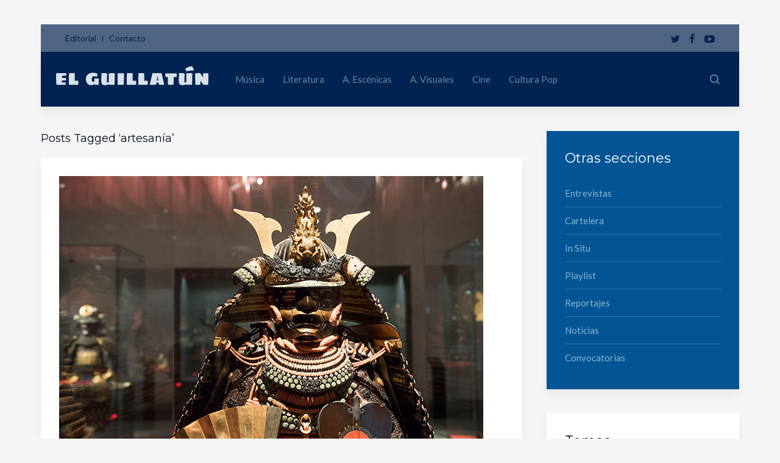

--- FILE ---
content_type: text/html; charset=UTF-8
request_url: https://www.elguillatun.cl/etiqueta/artesania
body_size: 21254
content:
<!DOCTYPE HTML>
<html lang="es-CL" dir="ltr"  data-config='{}'>

<head><meta charset="UTF-8"><script>if(navigator.userAgent.match(/MSIE|Internet Explorer/i)||navigator.userAgent.match(/Trident\/7\..*?rv:11/i)){var href=document.location.href;if(!href.match(/[?&]nowprocket/)){if(href.indexOf("?")==-1){if(href.indexOf("#")==-1){document.location.href=href+"?nowprocket=1"}else{document.location.href=href.replace("#","?nowprocket=1#")}}else{if(href.indexOf("#")==-1){document.location.href=href+"&nowprocket=1"}else{document.location.href=href.replace("#","&nowprocket=1#")}}}}</script><script>(()=>{class RocketLazyLoadScripts{constructor(){this.v="2.0.4",this.userEvents=["keydown","keyup","mousedown","mouseup","mousemove","mouseover","mouseout","touchmove","touchstart","touchend","touchcancel","wheel","click","dblclick","input"],this.attributeEvents=["onblur","onclick","oncontextmenu","ondblclick","onfocus","onmousedown","onmouseenter","onmouseleave","onmousemove","onmouseout","onmouseover","onmouseup","onmousewheel","onscroll","onsubmit"]}async t(){this.i(),this.o(),/iP(ad|hone)/.test(navigator.userAgent)&&this.h(),this.u(),this.l(this),this.m(),this.k(this),this.p(this),this._(),await Promise.all([this.R(),this.L()]),this.lastBreath=Date.now(),this.S(this),this.P(),this.D(),this.O(),this.M(),await this.C(this.delayedScripts.normal),await this.C(this.delayedScripts.defer),await this.C(this.delayedScripts.async),await this.T(),await this.F(),await this.j(),await this.A(),window.dispatchEvent(new Event("rocket-allScriptsLoaded")),this.everythingLoaded=!0,this.lastTouchEnd&&await new Promise(t=>setTimeout(t,500-Date.now()+this.lastTouchEnd)),this.I(),this.H(),this.U(),this.W()}i(){this.CSPIssue=sessionStorage.getItem("rocketCSPIssue"),document.addEventListener("securitypolicyviolation",t=>{this.CSPIssue||"script-src-elem"!==t.violatedDirective||"data"!==t.blockedURI||(this.CSPIssue=!0,sessionStorage.setItem("rocketCSPIssue",!0))},{isRocket:!0})}o(){window.addEventListener("pageshow",t=>{this.persisted=t.persisted,this.realWindowLoadedFired=!0},{isRocket:!0}),window.addEventListener("pagehide",()=>{this.onFirstUserAction=null},{isRocket:!0})}h(){let t;function e(e){t=e}window.addEventListener("touchstart",e,{isRocket:!0}),window.addEventListener("touchend",function i(o){o.changedTouches[0]&&t.changedTouches[0]&&Math.abs(o.changedTouches[0].pageX-t.changedTouches[0].pageX)<10&&Math.abs(o.changedTouches[0].pageY-t.changedTouches[0].pageY)<10&&o.timeStamp-t.timeStamp<200&&(window.removeEventListener("touchstart",e,{isRocket:!0}),window.removeEventListener("touchend",i,{isRocket:!0}),"INPUT"===o.target.tagName&&"text"===o.target.type||(o.target.dispatchEvent(new TouchEvent("touchend",{target:o.target,bubbles:!0})),o.target.dispatchEvent(new MouseEvent("mouseover",{target:o.target,bubbles:!0})),o.target.dispatchEvent(new PointerEvent("click",{target:o.target,bubbles:!0,cancelable:!0,detail:1,clientX:o.changedTouches[0].clientX,clientY:o.changedTouches[0].clientY})),event.preventDefault()))},{isRocket:!0})}q(t){this.userActionTriggered||("mousemove"!==t.type||this.firstMousemoveIgnored?"keyup"===t.type||"mouseover"===t.type||"mouseout"===t.type||(this.userActionTriggered=!0,this.onFirstUserAction&&this.onFirstUserAction()):this.firstMousemoveIgnored=!0),"click"===t.type&&t.preventDefault(),t.stopPropagation(),t.stopImmediatePropagation(),"touchstart"===this.lastEvent&&"touchend"===t.type&&(this.lastTouchEnd=Date.now()),"click"===t.type&&(this.lastTouchEnd=0),this.lastEvent=t.type,t.composedPath&&t.composedPath()[0].getRootNode()instanceof ShadowRoot&&(t.rocketTarget=t.composedPath()[0]),this.savedUserEvents.push(t)}u(){this.savedUserEvents=[],this.userEventHandler=this.q.bind(this),this.userEvents.forEach(t=>window.addEventListener(t,this.userEventHandler,{passive:!1,isRocket:!0})),document.addEventListener("visibilitychange",this.userEventHandler,{isRocket:!0})}U(){this.userEvents.forEach(t=>window.removeEventListener(t,this.userEventHandler,{passive:!1,isRocket:!0})),document.removeEventListener("visibilitychange",this.userEventHandler,{isRocket:!0}),this.savedUserEvents.forEach(t=>{(t.rocketTarget||t.target).dispatchEvent(new window[t.constructor.name](t.type,t))})}m(){const t="return false",e=Array.from(this.attributeEvents,t=>"data-rocket-"+t),i="["+this.attributeEvents.join("],[")+"]",o="[data-rocket-"+this.attributeEvents.join("],[data-rocket-")+"]",s=(e,i,o)=>{o&&o!==t&&(e.setAttribute("data-rocket-"+i,o),e["rocket"+i]=new Function("event",o),e.setAttribute(i,t))};new MutationObserver(t=>{for(const n of t)"attributes"===n.type&&(n.attributeName.startsWith("data-rocket-")||this.everythingLoaded?n.attributeName.startsWith("data-rocket-")&&this.everythingLoaded&&this.N(n.target,n.attributeName.substring(12)):s(n.target,n.attributeName,n.target.getAttribute(n.attributeName))),"childList"===n.type&&n.addedNodes.forEach(t=>{if(t.nodeType===Node.ELEMENT_NODE)if(this.everythingLoaded)for(const i of[t,...t.querySelectorAll(o)])for(const t of i.getAttributeNames())e.includes(t)&&this.N(i,t.substring(12));else for(const e of[t,...t.querySelectorAll(i)])for(const t of e.getAttributeNames())this.attributeEvents.includes(t)&&s(e,t,e.getAttribute(t))})}).observe(document,{subtree:!0,childList:!0,attributeFilter:[...this.attributeEvents,...e]})}I(){this.attributeEvents.forEach(t=>{document.querySelectorAll("[data-rocket-"+t+"]").forEach(e=>{this.N(e,t)})})}N(t,e){const i=t.getAttribute("data-rocket-"+e);i&&(t.setAttribute(e,i),t.removeAttribute("data-rocket-"+e))}k(t){Object.defineProperty(HTMLElement.prototype,"onclick",{get(){return this.rocketonclick||null},set(e){this.rocketonclick=e,this.setAttribute(t.everythingLoaded?"onclick":"data-rocket-onclick","this.rocketonclick(event)")}})}S(t){function e(e,i){let o=e[i];e[i]=null,Object.defineProperty(e,i,{get:()=>o,set(s){t.everythingLoaded?o=s:e["rocket"+i]=o=s}})}e(document,"onreadystatechange"),e(window,"onload"),e(window,"onpageshow");try{Object.defineProperty(document,"readyState",{get:()=>t.rocketReadyState,set(e){t.rocketReadyState=e},configurable:!0}),document.readyState="loading"}catch(t){console.log("WPRocket DJE readyState conflict, bypassing")}}l(t){this.originalAddEventListener=EventTarget.prototype.addEventListener,this.originalRemoveEventListener=EventTarget.prototype.removeEventListener,this.savedEventListeners=[],EventTarget.prototype.addEventListener=function(e,i,o){o&&o.isRocket||!t.B(e,this)&&!t.userEvents.includes(e)||t.B(e,this)&&!t.userActionTriggered||e.startsWith("rocket-")||t.everythingLoaded?t.originalAddEventListener.call(this,e,i,o):(t.savedEventListeners.push({target:this,remove:!1,type:e,func:i,options:o}),"mouseenter"!==e&&"mouseleave"!==e||t.originalAddEventListener.call(this,e,t.savedUserEvents.push,o))},EventTarget.prototype.removeEventListener=function(e,i,o){o&&o.isRocket||!t.B(e,this)&&!t.userEvents.includes(e)||t.B(e,this)&&!t.userActionTriggered||e.startsWith("rocket-")||t.everythingLoaded?t.originalRemoveEventListener.call(this,e,i,o):t.savedEventListeners.push({target:this,remove:!0,type:e,func:i,options:o})}}J(t,e){this.savedEventListeners=this.savedEventListeners.filter(i=>{let o=i.type,s=i.target||window;return e!==o||t!==s||(this.B(o,s)&&(i.type="rocket-"+o),this.$(i),!1)})}H(){EventTarget.prototype.addEventListener=this.originalAddEventListener,EventTarget.prototype.removeEventListener=this.originalRemoveEventListener,this.savedEventListeners.forEach(t=>this.$(t))}$(t){t.remove?this.originalRemoveEventListener.call(t.target,t.type,t.func,t.options):this.originalAddEventListener.call(t.target,t.type,t.func,t.options)}p(t){let e;function i(e){return t.everythingLoaded?e:e.split(" ").map(t=>"load"===t||t.startsWith("load.")?"rocket-jquery-load":t).join(" ")}function o(o){function s(e){const s=o.fn[e];o.fn[e]=o.fn.init.prototype[e]=function(){return this[0]===window&&t.userActionTriggered&&("string"==typeof arguments[0]||arguments[0]instanceof String?arguments[0]=i(arguments[0]):"object"==typeof arguments[0]&&Object.keys(arguments[0]).forEach(t=>{const e=arguments[0][t];delete arguments[0][t],arguments[0][i(t)]=e})),s.apply(this,arguments),this}}if(o&&o.fn&&!t.allJQueries.includes(o)){const e={DOMContentLoaded:[],"rocket-DOMContentLoaded":[]};for(const t in e)document.addEventListener(t,()=>{e[t].forEach(t=>t())},{isRocket:!0});o.fn.ready=o.fn.init.prototype.ready=function(i){function s(){parseInt(o.fn.jquery)>2?setTimeout(()=>i.bind(document)(o)):i.bind(document)(o)}return"function"==typeof i&&(t.realDomReadyFired?!t.userActionTriggered||t.fauxDomReadyFired?s():e["rocket-DOMContentLoaded"].push(s):e.DOMContentLoaded.push(s)),o([])},s("on"),s("one"),s("off"),t.allJQueries.push(o)}e=o}t.allJQueries=[],o(window.jQuery),Object.defineProperty(window,"jQuery",{get:()=>e,set(t){o(t)}})}P(){const t=new Map;document.write=document.writeln=function(e){const i=document.currentScript,o=document.createRange(),s=i.parentElement;let n=t.get(i);void 0===n&&(n=i.nextSibling,t.set(i,n));const c=document.createDocumentFragment();o.setStart(c,0),c.appendChild(o.createContextualFragment(e)),s.insertBefore(c,n)}}async R(){return new Promise(t=>{this.userActionTriggered?t():this.onFirstUserAction=t})}async L(){return new Promise(t=>{document.addEventListener("DOMContentLoaded",()=>{this.realDomReadyFired=!0,t()},{isRocket:!0})})}async j(){return this.realWindowLoadedFired?Promise.resolve():new Promise(t=>{window.addEventListener("load",t,{isRocket:!0})})}M(){this.pendingScripts=[];this.scriptsMutationObserver=new MutationObserver(t=>{for(const e of t)e.addedNodes.forEach(t=>{"SCRIPT"!==t.tagName||t.noModule||t.isWPRocket||this.pendingScripts.push({script:t,promise:new Promise(e=>{const i=()=>{const i=this.pendingScripts.findIndex(e=>e.script===t);i>=0&&this.pendingScripts.splice(i,1),e()};t.addEventListener("load",i,{isRocket:!0}),t.addEventListener("error",i,{isRocket:!0}),setTimeout(i,1e3)})})})}),this.scriptsMutationObserver.observe(document,{childList:!0,subtree:!0})}async F(){await this.X(),this.pendingScripts.length?(await this.pendingScripts[0].promise,await this.F()):this.scriptsMutationObserver.disconnect()}D(){this.delayedScripts={normal:[],async:[],defer:[]},document.querySelectorAll("script[type$=rocketlazyloadscript]").forEach(t=>{t.hasAttribute("data-rocket-src")?t.hasAttribute("async")&&!1!==t.async?this.delayedScripts.async.push(t):t.hasAttribute("defer")&&!1!==t.defer||"module"===t.getAttribute("data-rocket-type")?this.delayedScripts.defer.push(t):this.delayedScripts.normal.push(t):this.delayedScripts.normal.push(t)})}async _(){await this.L();let t=[];document.querySelectorAll("script[type$=rocketlazyloadscript][data-rocket-src]").forEach(e=>{let i=e.getAttribute("data-rocket-src");if(i&&!i.startsWith("data:")){i.startsWith("//")&&(i=location.protocol+i);try{const o=new URL(i).origin;o!==location.origin&&t.push({src:o,crossOrigin:e.crossOrigin||"module"===e.getAttribute("data-rocket-type")})}catch(t){}}}),t=[...new Map(t.map(t=>[JSON.stringify(t),t])).values()],this.Y(t,"preconnect")}async G(t){if(await this.K(),!0!==t.noModule||!("noModule"in HTMLScriptElement.prototype))return new Promise(e=>{let i;function o(){(i||t).setAttribute("data-rocket-status","executed"),e()}try{if(navigator.userAgent.includes("Firefox/")||""===navigator.vendor||this.CSPIssue)i=document.createElement("script"),[...t.attributes].forEach(t=>{let e=t.nodeName;"type"!==e&&("data-rocket-type"===e&&(e="type"),"data-rocket-src"===e&&(e="src"),i.setAttribute(e,t.nodeValue))}),t.text&&(i.text=t.text),t.nonce&&(i.nonce=t.nonce),i.hasAttribute("src")?(i.addEventListener("load",o,{isRocket:!0}),i.addEventListener("error",()=>{i.setAttribute("data-rocket-status","failed-network"),e()},{isRocket:!0}),setTimeout(()=>{i.isConnected||e()},1)):(i.text=t.text,o()),i.isWPRocket=!0,t.parentNode.replaceChild(i,t);else{const i=t.getAttribute("data-rocket-type"),s=t.getAttribute("data-rocket-src");i?(t.type=i,t.removeAttribute("data-rocket-type")):t.removeAttribute("type"),t.addEventListener("load",o,{isRocket:!0}),t.addEventListener("error",i=>{this.CSPIssue&&i.target.src.startsWith("data:")?(console.log("WPRocket: CSP fallback activated"),t.removeAttribute("src"),this.G(t).then(e)):(t.setAttribute("data-rocket-status","failed-network"),e())},{isRocket:!0}),s?(t.fetchPriority="high",t.removeAttribute("data-rocket-src"),t.src=s):t.src="data:text/javascript;base64,"+window.btoa(unescape(encodeURIComponent(t.text)))}}catch(i){t.setAttribute("data-rocket-status","failed-transform"),e()}});t.setAttribute("data-rocket-status","skipped")}async C(t){const e=t.shift();return e?(e.isConnected&&await this.G(e),this.C(t)):Promise.resolve()}O(){this.Y([...this.delayedScripts.normal,...this.delayedScripts.defer,...this.delayedScripts.async],"preload")}Y(t,e){this.trash=this.trash||[];let i=!0;var o=document.createDocumentFragment();t.forEach(t=>{const s=t.getAttribute&&t.getAttribute("data-rocket-src")||t.src;if(s&&!s.startsWith("data:")){const n=document.createElement("link");n.href=s,n.rel=e,"preconnect"!==e&&(n.as="script",n.fetchPriority=i?"high":"low"),t.getAttribute&&"module"===t.getAttribute("data-rocket-type")&&(n.crossOrigin=!0),t.crossOrigin&&(n.crossOrigin=t.crossOrigin),t.integrity&&(n.integrity=t.integrity),t.nonce&&(n.nonce=t.nonce),o.appendChild(n),this.trash.push(n),i=!1}}),document.head.appendChild(o)}W(){this.trash.forEach(t=>t.remove())}async T(){try{document.readyState="interactive"}catch(t){}this.fauxDomReadyFired=!0;try{await this.K(),this.J(document,"readystatechange"),document.dispatchEvent(new Event("rocket-readystatechange")),await this.K(),document.rocketonreadystatechange&&document.rocketonreadystatechange(),await this.K(),this.J(document,"DOMContentLoaded"),document.dispatchEvent(new Event("rocket-DOMContentLoaded")),await this.K(),this.J(window,"DOMContentLoaded"),window.dispatchEvent(new Event("rocket-DOMContentLoaded"))}catch(t){console.error(t)}}async A(){try{document.readyState="complete"}catch(t){}try{await this.K(),this.J(document,"readystatechange"),document.dispatchEvent(new Event("rocket-readystatechange")),await this.K(),document.rocketonreadystatechange&&document.rocketonreadystatechange(),await this.K(),this.J(window,"load"),window.dispatchEvent(new Event("rocket-load")),await this.K(),window.rocketonload&&window.rocketonload(),await this.K(),this.allJQueries.forEach(t=>t(window).trigger("rocket-jquery-load")),await this.K(),this.J(window,"pageshow");const t=new Event("rocket-pageshow");t.persisted=this.persisted,window.dispatchEvent(t),await this.K(),window.rocketonpageshow&&window.rocketonpageshow({persisted:this.persisted})}catch(t){console.error(t)}}async K(){Date.now()-this.lastBreath>45&&(await this.X(),this.lastBreath=Date.now())}async X(){return document.hidden?new Promise(t=>setTimeout(t)):new Promise(t=>requestAnimationFrame(t))}B(t,e){return e===document&&"readystatechange"===t||(e===document&&"DOMContentLoaded"===t||(e===window&&"DOMContentLoaded"===t||(e===window&&"load"===t||e===window&&"pageshow"===t)))}static run(){(new RocketLazyLoadScripts).t()}}RocketLazyLoadScripts.run()})();</script>

<meta http-equiv="X-UA-Compatible" content="IE=edge">
<meta name="viewport" content="width=device-width, initial-scale=1">
<title>Artículos sobre artesanía - El Guillatún</title>
<link data-rocket-preload as="style" href="https://fonts.googleapis.com/css?family=Montserrat%7CLato&#038;display=swap" rel="preload">
<link href="https://fonts.googleapis.com/css?family=Montserrat%7CLato&#038;display=swap" media="print" onload="this.media=&#039;all&#039;" rel="stylesheet">
<noscript data-wpr-hosted-gf-parameters=""><link rel="stylesheet" href="https://fonts.googleapis.com/css?family=Montserrat%7CLato&#038;display=swap"></noscript>
<link rel="shortcut icon" href="/bitnami/wordpress/wp-content/themes/avion/favicon.ico">
<link rel="apple-touch-icon-precomposed" href="/bitnami/wordpress/wp-content/themes/avion/apple_touch_icon.png">


<meta name="wpsso-begin" content="wpsso structured data begin"/>
<!-- generator:1 --><meta name="generator" content="WPSSO Core 21.9.0/L*"/>
<!-- generator:2 --><meta name="generator" content="WPSSO UM 7.3.0/S"/>
<meta property="fb:app_id" content="1481366608747847"/>
<meta property="og:type" content="website"/>
<meta property="og:url" content="https://www.elguillatun.cl/etiqueta/artesania"/>
<meta property="og:locale" content="es_LA"/>
<meta property="og:site_name" content="El Guillat&uacute;n"/>
<meta property="og:title" content="Art&iacute;culos sobre artesan&iacute;a  &ndash; El Guillat&uacute;n"/>
<meta property="og:description" content="Etiqueta archive page for artesan&iacute;a."/>
<!-- og:image:1 --><meta property="og:image" content="https://www.elguillatun.cl/wp-content/uploads/2015/01/tarjeta-navidad-2012.jpg"/>
<!-- og:image:1 --><meta property="og:image:width" content="640"/>
<!-- og:image:1 --><meta property="og:image:height" content="336"/>
<!-- og:image:1 --><meta property="og:image:alt" content="El Guillat&uacute;n - navidad 2012"/>
<meta name="twitter:domain" content="www.elguillatun.cl"/>
<meta name="twitter:site" content="@elguillatun"/>
<meta name="twitter:title" content="Art&iacute;culos sobre artesan&iacute;a  &ndash; El Guillat&uacute;n"/>
<meta name="twitter:description" content="Etiqueta archive page for artesan&iacute;a."/>
<meta name="twitter:card" content="summary"/>
<meta name="twitter:image" content="https://www.elguillatun.cl/wp-content/uploads/2015/01/tarjeta-navidad-2012-300x300-cropped.jpg"/>
<meta name="twitter:image:alt" content="El Guillat&uacute;n - navidad 2012"/>
<meta name="thumbnail" content="https://www.elguillatun.cl/wp-content/uploads/2015/01/tarjeta-navidad-2012-600x315-cropped.jpg"/>
<script type="application/ld+json" id="wpsso-schema-graph">{
    "@context": "https://schema.org",
    "@graph": [
        {
            "@id": "/etiqueta/artesania#sso/item-list/38",
            "@context": "https://schema.org",
            "@type": "ItemList",
            "mainEntityOfPage": "https://www.elguillatun.cl/etiqueta/artesania",
            "url": "https://www.elguillatun.cl/etiqueta/artesania",
            "name": "Art&iacute;culos sobre artesan&iacute;a  &ndash; El Guillat&uacute;n",
            "description": "Etiqueta archive page for artesan&iacute;a.",
            "itemListOrder": "https://schema.org/ItemListOrderDescending",
            "itemListElement": [
                {
                    "@context": "https://schema.org",
                    "@type": "ListItem",
                    "position": 1,
                    "url": "https://www.elguillatun.cl/noticias/samurai-armaduras-de-japon"
                },
                {
                    "@context": "https://schema.org",
                    "@type": "ListItem",
                    "position": 2,
                    "url": "https://www.elguillatun.cl/noticias/locitas-perfumadas-de-talagante-en-gam"
                },
                {
                    "@context": "https://schema.org",
                    "@type": "ListItem",
                    "position": 3,
                    "url": "https://www.elguillatun.cl/ultimo-minuto/el-cnca-reconoce-a-seis-nuevos-tesoros-humanos-vivos"
                },
                {
                    "@context": "https://schema.org",
                    "@type": "ListItem",
                    "position": 4,
                    "url": "https://www.elguillatun.cl/convocatorias/sello-de-excelencia-2014"
                }
            ]
        }
    ]
}</script>
<meta name="wpsso-end" content="wpsso structured data end"/>
<meta name="wpsso-cached" content="2025-12-11T04:27:58+00:00 for www.elguillatun.cl"/>
<meta name="wpsso-added" content="2025-12-20T10:20:04+00:00 in 0.005017 secs (13.71 MB peak)"/>

<meta name='robots' content='index, follow, max-image-preview:large, max-snippet:-1, max-video-preview:-1' />

<!-- Social Warfare v4.5.6 https://warfareplugins.com - BEGINNING OF OUTPUT -->
<style>
	@font-face {
		font-family: "sw-icon-font";
		src:url("https://www.elguillatun.cl/wp-content/plugins/social-warfare/assets/fonts/sw-icon-font.eot?ver=4.5.6");
		src:url("https://www.elguillatun.cl/wp-content/plugins/social-warfare/assets/fonts/sw-icon-font.eot?ver=4.5.6#iefix") format("embedded-opentype"),
		url("https://www.elguillatun.cl/wp-content/plugins/social-warfare/assets/fonts/sw-icon-font.woff?ver=4.5.6") format("woff"),
		url("https://www.elguillatun.cl/wp-content/plugins/social-warfare/assets/fonts/sw-icon-font.ttf?ver=4.5.6") format("truetype"),
		url("https://www.elguillatun.cl/wp-content/plugins/social-warfare/assets/fonts/sw-icon-font.svg?ver=4.5.6#1445203416") format("svg");
		font-weight: normal;
		font-style: normal;
		font-display:block;
	}
</style>
<!-- Social Warfare v4.5.6 https://warfareplugins.com - END OF OUTPUT -->


	<!-- This site is optimized with the Yoast SEO Premium plugin v26.6 (Yoast SEO v26.6) - https://yoast.com/wordpress/plugins/seo/ -->
	<link rel="canonical" href="https://www.elguillatun.cl/etiqueta/artesania" />
	<script type="application/ld+json" class="yoast-schema-graph">{"@context":"https://schema.org","@graph":[{"@type":"BreadcrumbList","@id":"https://www.elguillatun.cl/etiqueta/artesania#breadcrumb","itemListElement":[{"@type":"ListItem","position":1,"name":"Home","item":"https://www.elguillatun.cl/"},{"@type":"ListItem","position":2,"name":"artesanía"}]}]}</script>
	<!-- / Yoast SEO Premium plugin. -->


<link rel='dns-prefetch' href='//fonts.googleapis.com' />
<link href='https://fonts.gstatic.com' crossorigin rel='preconnect' />
<link rel="alternate" type="application/rss+xml" title="El Guillatún &raquo; artesanía Feed de etiquetas" href="https://www.elguillatun.cl/etiqueta/artesania/feed" />
<style id='wp-img-auto-sizes-contain-inline-css' type='text/css'>
img:is([sizes=auto i],[sizes^="auto," i]){contain-intrinsic-size:3000px 1500px}
/*# sourceURL=wp-img-auto-sizes-contain-inline-css */
</style>
<style id='wp-emoji-styles-inline-css' type='text/css'>

	img.wp-smiley, img.emoji {
		display: inline !important;
		border: none !important;
		box-shadow: none !important;
		height: 1em !important;
		width: 1em !important;
		margin: 0 0.07em !important;
		vertical-align: -0.1em !important;
		background: none !important;
		padding: 0 !important;
	}
/*# sourceURL=wp-emoji-styles-inline-css */
</style>
<style id='wp-block-library-inline-css' type='text/css'>
:root{--wp-block-synced-color:#7a00df;--wp-block-synced-color--rgb:122,0,223;--wp-bound-block-color:var(--wp-block-synced-color);--wp-editor-canvas-background:#ddd;--wp-admin-theme-color:#007cba;--wp-admin-theme-color--rgb:0,124,186;--wp-admin-theme-color-darker-10:#006ba1;--wp-admin-theme-color-darker-10--rgb:0,107,160.5;--wp-admin-theme-color-darker-20:#005a87;--wp-admin-theme-color-darker-20--rgb:0,90,135;--wp-admin-border-width-focus:2px}@media (min-resolution:192dpi){:root{--wp-admin-border-width-focus:1.5px}}.wp-element-button{cursor:pointer}:root .has-very-light-gray-background-color{background-color:#eee}:root .has-very-dark-gray-background-color{background-color:#313131}:root .has-very-light-gray-color{color:#eee}:root .has-very-dark-gray-color{color:#313131}:root .has-vivid-green-cyan-to-vivid-cyan-blue-gradient-background{background:linear-gradient(135deg,#00d084,#0693e3)}:root .has-purple-crush-gradient-background{background:linear-gradient(135deg,#34e2e4,#4721fb 50%,#ab1dfe)}:root .has-hazy-dawn-gradient-background{background:linear-gradient(135deg,#faaca8,#dad0ec)}:root .has-subdued-olive-gradient-background{background:linear-gradient(135deg,#fafae1,#67a671)}:root .has-atomic-cream-gradient-background{background:linear-gradient(135deg,#fdd79a,#004a59)}:root .has-nightshade-gradient-background{background:linear-gradient(135deg,#330968,#31cdcf)}:root .has-midnight-gradient-background{background:linear-gradient(135deg,#020381,#2874fc)}:root{--wp--preset--font-size--normal:16px;--wp--preset--font-size--huge:42px}.has-regular-font-size{font-size:1em}.has-larger-font-size{font-size:2.625em}.has-normal-font-size{font-size:var(--wp--preset--font-size--normal)}.has-huge-font-size{font-size:var(--wp--preset--font-size--huge)}.has-text-align-center{text-align:center}.has-text-align-left{text-align:left}.has-text-align-right{text-align:right}.has-fit-text{white-space:nowrap!important}#end-resizable-editor-section{display:none}.aligncenter{clear:both}.items-justified-left{justify-content:flex-start}.items-justified-center{justify-content:center}.items-justified-right{justify-content:flex-end}.items-justified-space-between{justify-content:space-between}.screen-reader-text{border:0;clip-path:inset(50%);height:1px;margin:-1px;overflow:hidden;padding:0;position:absolute;width:1px;word-wrap:normal!important}.screen-reader-text:focus{background-color:#ddd;clip-path:none;color:#444;display:block;font-size:1em;height:auto;left:5px;line-height:normal;padding:15px 23px 14px;text-decoration:none;top:5px;width:auto;z-index:100000}html :where(.has-border-color){border-style:solid}html :where([style*=border-top-color]){border-top-style:solid}html :where([style*=border-right-color]){border-right-style:solid}html :where([style*=border-bottom-color]){border-bottom-style:solid}html :where([style*=border-left-color]){border-left-style:solid}html :where([style*=border-width]){border-style:solid}html :where([style*=border-top-width]){border-top-style:solid}html :where([style*=border-right-width]){border-right-style:solid}html :where([style*=border-bottom-width]){border-bottom-style:solid}html :where([style*=border-left-width]){border-left-style:solid}html :where(img[class*=wp-image-]){height:auto;max-width:100%}:where(figure){margin:0 0 1em}html :where(.is-position-sticky){--wp-admin--admin-bar--position-offset:var(--wp-admin--admin-bar--height,0px)}@media screen and (max-width:600px){html :where(.is-position-sticky){--wp-admin--admin-bar--position-offset:0px}}

/*# sourceURL=wp-block-library-inline-css */
</style><style id='global-styles-inline-css' type='text/css'>
:root{--wp--preset--aspect-ratio--square: 1;--wp--preset--aspect-ratio--4-3: 4/3;--wp--preset--aspect-ratio--3-4: 3/4;--wp--preset--aspect-ratio--3-2: 3/2;--wp--preset--aspect-ratio--2-3: 2/3;--wp--preset--aspect-ratio--16-9: 16/9;--wp--preset--aspect-ratio--9-16: 9/16;--wp--preset--color--black: #000000;--wp--preset--color--cyan-bluish-gray: #abb8c3;--wp--preset--color--white: #ffffff;--wp--preset--color--pale-pink: #f78da7;--wp--preset--color--vivid-red: #cf2e2e;--wp--preset--color--luminous-vivid-orange: #ff6900;--wp--preset--color--luminous-vivid-amber: #fcb900;--wp--preset--color--light-green-cyan: #7bdcb5;--wp--preset--color--vivid-green-cyan: #00d084;--wp--preset--color--pale-cyan-blue: #8ed1fc;--wp--preset--color--vivid-cyan-blue: #0693e3;--wp--preset--color--vivid-purple: #9b51e0;--wp--preset--gradient--vivid-cyan-blue-to-vivid-purple: linear-gradient(135deg,rgb(6,147,227) 0%,rgb(155,81,224) 100%);--wp--preset--gradient--light-green-cyan-to-vivid-green-cyan: linear-gradient(135deg,rgb(122,220,180) 0%,rgb(0,208,130) 100%);--wp--preset--gradient--luminous-vivid-amber-to-luminous-vivid-orange: linear-gradient(135deg,rgb(252,185,0) 0%,rgb(255,105,0) 100%);--wp--preset--gradient--luminous-vivid-orange-to-vivid-red: linear-gradient(135deg,rgb(255,105,0) 0%,rgb(207,46,46) 100%);--wp--preset--gradient--very-light-gray-to-cyan-bluish-gray: linear-gradient(135deg,rgb(238,238,238) 0%,rgb(169,184,195) 100%);--wp--preset--gradient--cool-to-warm-spectrum: linear-gradient(135deg,rgb(74,234,220) 0%,rgb(151,120,209) 20%,rgb(207,42,186) 40%,rgb(238,44,130) 60%,rgb(251,105,98) 80%,rgb(254,248,76) 100%);--wp--preset--gradient--blush-light-purple: linear-gradient(135deg,rgb(255,206,236) 0%,rgb(152,150,240) 100%);--wp--preset--gradient--blush-bordeaux: linear-gradient(135deg,rgb(254,205,165) 0%,rgb(254,45,45) 50%,rgb(107,0,62) 100%);--wp--preset--gradient--luminous-dusk: linear-gradient(135deg,rgb(255,203,112) 0%,rgb(199,81,192) 50%,rgb(65,88,208) 100%);--wp--preset--gradient--pale-ocean: linear-gradient(135deg,rgb(255,245,203) 0%,rgb(182,227,212) 50%,rgb(51,167,181) 100%);--wp--preset--gradient--electric-grass: linear-gradient(135deg,rgb(202,248,128) 0%,rgb(113,206,126) 100%);--wp--preset--gradient--midnight: linear-gradient(135deg,rgb(2,3,129) 0%,rgb(40,116,252) 100%);--wp--preset--font-size--small: 13px;--wp--preset--font-size--medium: 20px;--wp--preset--font-size--large: 36px;--wp--preset--font-size--x-large: 42px;--wp--preset--spacing--20: 0.44rem;--wp--preset--spacing--30: 0.67rem;--wp--preset--spacing--40: 1rem;--wp--preset--spacing--50: 1.5rem;--wp--preset--spacing--60: 2.25rem;--wp--preset--spacing--70: 3.38rem;--wp--preset--spacing--80: 5.06rem;--wp--preset--shadow--natural: 6px 6px 9px rgba(0, 0, 0, 0.2);--wp--preset--shadow--deep: 12px 12px 50px rgba(0, 0, 0, 0.4);--wp--preset--shadow--sharp: 6px 6px 0px rgba(0, 0, 0, 0.2);--wp--preset--shadow--outlined: 6px 6px 0px -3px rgb(255, 255, 255), 6px 6px rgb(0, 0, 0);--wp--preset--shadow--crisp: 6px 6px 0px rgb(0, 0, 0);}:where(.is-layout-flex){gap: 0.5em;}:where(.is-layout-grid){gap: 0.5em;}body .is-layout-flex{display: flex;}.is-layout-flex{flex-wrap: wrap;align-items: center;}.is-layout-flex > :is(*, div){margin: 0;}body .is-layout-grid{display: grid;}.is-layout-grid > :is(*, div){margin: 0;}:where(.wp-block-columns.is-layout-flex){gap: 2em;}:where(.wp-block-columns.is-layout-grid){gap: 2em;}:where(.wp-block-post-template.is-layout-flex){gap: 1.25em;}:where(.wp-block-post-template.is-layout-grid){gap: 1.25em;}.has-black-color{color: var(--wp--preset--color--black) !important;}.has-cyan-bluish-gray-color{color: var(--wp--preset--color--cyan-bluish-gray) !important;}.has-white-color{color: var(--wp--preset--color--white) !important;}.has-pale-pink-color{color: var(--wp--preset--color--pale-pink) !important;}.has-vivid-red-color{color: var(--wp--preset--color--vivid-red) !important;}.has-luminous-vivid-orange-color{color: var(--wp--preset--color--luminous-vivid-orange) !important;}.has-luminous-vivid-amber-color{color: var(--wp--preset--color--luminous-vivid-amber) !important;}.has-light-green-cyan-color{color: var(--wp--preset--color--light-green-cyan) !important;}.has-vivid-green-cyan-color{color: var(--wp--preset--color--vivid-green-cyan) !important;}.has-pale-cyan-blue-color{color: var(--wp--preset--color--pale-cyan-blue) !important;}.has-vivid-cyan-blue-color{color: var(--wp--preset--color--vivid-cyan-blue) !important;}.has-vivid-purple-color{color: var(--wp--preset--color--vivid-purple) !important;}.has-black-background-color{background-color: var(--wp--preset--color--black) !important;}.has-cyan-bluish-gray-background-color{background-color: var(--wp--preset--color--cyan-bluish-gray) !important;}.has-white-background-color{background-color: var(--wp--preset--color--white) !important;}.has-pale-pink-background-color{background-color: var(--wp--preset--color--pale-pink) !important;}.has-vivid-red-background-color{background-color: var(--wp--preset--color--vivid-red) !important;}.has-luminous-vivid-orange-background-color{background-color: var(--wp--preset--color--luminous-vivid-orange) !important;}.has-luminous-vivid-amber-background-color{background-color: var(--wp--preset--color--luminous-vivid-amber) !important;}.has-light-green-cyan-background-color{background-color: var(--wp--preset--color--light-green-cyan) !important;}.has-vivid-green-cyan-background-color{background-color: var(--wp--preset--color--vivid-green-cyan) !important;}.has-pale-cyan-blue-background-color{background-color: var(--wp--preset--color--pale-cyan-blue) !important;}.has-vivid-cyan-blue-background-color{background-color: var(--wp--preset--color--vivid-cyan-blue) !important;}.has-vivid-purple-background-color{background-color: var(--wp--preset--color--vivid-purple) !important;}.has-black-border-color{border-color: var(--wp--preset--color--black) !important;}.has-cyan-bluish-gray-border-color{border-color: var(--wp--preset--color--cyan-bluish-gray) !important;}.has-white-border-color{border-color: var(--wp--preset--color--white) !important;}.has-pale-pink-border-color{border-color: var(--wp--preset--color--pale-pink) !important;}.has-vivid-red-border-color{border-color: var(--wp--preset--color--vivid-red) !important;}.has-luminous-vivid-orange-border-color{border-color: var(--wp--preset--color--luminous-vivid-orange) !important;}.has-luminous-vivid-amber-border-color{border-color: var(--wp--preset--color--luminous-vivid-amber) !important;}.has-light-green-cyan-border-color{border-color: var(--wp--preset--color--light-green-cyan) !important;}.has-vivid-green-cyan-border-color{border-color: var(--wp--preset--color--vivid-green-cyan) !important;}.has-pale-cyan-blue-border-color{border-color: var(--wp--preset--color--pale-cyan-blue) !important;}.has-vivid-cyan-blue-border-color{border-color: var(--wp--preset--color--vivid-cyan-blue) !important;}.has-vivid-purple-border-color{border-color: var(--wp--preset--color--vivid-purple) !important;}.has-vivid-cyan-blue-to-vivid-purple-gradient-background{background: var(--wp--preset--gradient--vivid-cyan-blue-to-vivid-purple) !important;}.has-light-green-cyan-to-vivid-green-cyan-gradient-background{background: var(--wp--preset--gradient--light-green-cyan-to-vivid-green-cyan) !important;}.has-luminous-vivid-amber-to-luminous-vivid-orange-gradient-background{background: var(--wp--preset--gradient--luminous-vivid-amber-to-luminous-vivid-orange) !important;}.has-luminous-vivid-orange-to-vivid-red-gradient-background{background: var(--wp--preset--gradient--luminous-vivid-orange-to-vivid-red) !important;}.has-very-light-gray-to-cyan-bluish-gray-gradient-background{background: var(--wp--preset--gradient--very-light-gray-to-cyan-bluish-gray) !important;}.has-cool-to-warm-spectrum-gradient-background{background: var(--wp--preset--gradient--cool-to-warm-spectrum) !important;}.has-blush-light-purple-gradient-background{background: var(--wp--preset--gradient--blush-light-purple) !important;}.has-blush-bordeaux-gradient-background{background: var(--wp--preset--gradient--blush-bordeaux) !important;}.has-luminous-dusk-gradient-background{background: var(--wp--preset--gradient--luminous-dusk) !important;}.has-pale-ocean-gradient-background{background: var(--wp--preset--gradient--pale-ocean) !important;}.has-electric-grass-gradient-background{background: var(--wp--preset--gradient--electric-grass) !important;}.has-midnight-gradient-background{background: var(--wp--preset--gradient--midnight) !important;}.has-small-font-size{font-size: var(--wp--preset--font-size--small) !important;}.has-medium-font-size{font-size: var(--wp--preset--font-size--medium) !important;}.has-large-font-size{font-size: var(--wp--preset--font-size--large) !important;}.has-x-large-font-size{font-size: var(--wp--preset--font-size--x-large) !important;}
/*# sourceURL=global-styles-inline-css */
</style>

<style id='classic-theme-styles-inline-css' type='text/css'>
/*! This file is auto-generated */
.wp-block-button__link{color:#fff;background-color:#32373c;border-radius:9999px;box-shadow:none;text-decoration:none;padding:calc(.667em + 2px) calc(1.333em + 2px);font-size:1.125em}.wp-block-file__button{background:#32373c;color:#fff;text-decoration:none}
/*# sourceURL=/wp-includes/css/classic-themes.min.css */
</style>
<link data-minify="1" rel='stylesheet' id='tabs-avion-css' href='https://www.elguillatun.cl/wp-content/cache/min/1/wp-content/themes/avion/widgetkit/widgets/tabs-avion/styles/tabs.css?ver=1766176692' type='text/css' media='all' />
<link data-minify="1" rel='stylesheet' id='ppress-frontend-css' href='https://www.elguillatun.cl/wp-content/cache/min/1/wp-content/plugins/wp-user-avatar/assets/css/frontend.min.css?ver=1766176692' type='text/css' media='all' />
<link rel='stylesheet' id='ppress-flatpickr-css' href='https://www.elguillatun.cl/wp-content/plugins/wp-user-avatar/assets/flatpickr/flatpickr.min.css?ver=4.16.8' type='text/css' media='all' />
<link rel='stylesheet' id='ppress-select2-css' href='https://www.elguillatun.cl/wp-content/plugins/wp-user-avatar/assets/select2/select2.min.css?ver=6.9' type='text/css' media='all' />
<link rel='stylesheet' id='social_warfare-css' href='https://www.elguillatun.cl/wp-content/plugins/social-warfare/assets/css/style.min.css?ver=4.5.6' type='text/css' media='all' />

<style id='rocket-lazyload-inline-css' type='text/css'>
.rll-youtube-player{position:relative;padding-bottom:56.23%;height:0;overflow:hidden;max-width:100%;}.rll-youtube-player:focus-within{outline: 2px solid currentColor;outline-offset: 5px;}.rll-youtube-player iframe{position:absolute;top:0;left:0;width:100%;height:100%;z-index:100;background:0 0}.rll-youtube-player img{bottom:0;display:block;left:0;margin:auto;max-width:100%;width:100%;position:absolute;right:0;top:0;border:none;height:auto;-webkit-transition:.4s all;-moz-transition:.4s all;transition:.4s all}.rll-youtube-player img:hover{-webkit-filter:brightness(75%)}.rll-youtube-player .play{height:100%;width:100%;left:0;top:0;position:absolute;background:url(https://www.elguillatun.cl/wp-content/plugins/wp-rocket/assets/img/youtube.png) no-repeat center;background-color: transparent !important;cursor:pointer;border:none;}
/*# sourceURL=rocket-lazyload-inline-css */
</style>
<script type="rocketlazyloadscript" data-rocket-type="text/javascript" data-rocket-src="https://www.elguillatun.cl/wp-includes/js/jquery/jquery.min.js?ver=3.7.1" id="jquery-core-js"></script>
<script type="rocketlazyloadscript" data-rocket-type="text/javascript" data-rocket-src="https://www.elguillatun.cl/wp-includes/js/jquery/jquery-migrate.min.js?ver=3.4.1" id="jquery-migrate-js"></script>
<script type="rocketlazyloadscript" data-rocket-type="text/javascript" data-rocket-src="https://www.elguillatun.cl/bitnami/wordpress/wp-content/plugins/widgetkit/cache/uikit2-0bf17d77.js?ver=6.9" id="uikit2-js"></script>
<script type="rocketlazyloadscript" data-rocket-type="text/javascript" data-rocket-src="https://www.elguillatun.cl/bitnami/wordpress/wp-content/plugins/widgetkit/cache/wk-scripts-7a38c0f0.js?ver=6.9" id="wk-scripts-js"></script>
<script type="rocketlazyloadscript" data-rocket-type="text/javascript" data-rocket-src="https://www.elguillatun.cl/wp-content/plugins/wp-user-avatar/assets/flatpickr/flatpickr.min.js?ver=4.16.8" id="ppress-flatpickr-js"></script>
<script type="rocketlazyloadscript" data-rocket-type="text/javascript" data-rocket-src="https://www.elguillatun.cl/wp-content/plugins/wp-user-avatar/assets/select2/select2.min.js?ver=4.16.8" id="ppress-select2-js"></script>
<link rel="https://api.w.org/" href="https://www.elguillatun.cl/wp-json/" /><link rel="alternate" title="JSON" type="application/json" href="https://www.elguillatun.cl/wp-json/wp/v2/tags/38" /><link rel="EditURI" type="application/rsd+xml" title="RSD" href="https://www.elguillatun.cl/xmlrpc.php?rsd" />
<meta name="generator" content="WordPress 6.9" />
<style type="text/css">.recentcomments a{display:inline !important;padding:0 !important;margin:0 !important;}</style><!-- No hay ninguna versión amphtml disponible para esta URL. --><noscript><style id="rocket-lazyload-nojs-css">.rll-youtube-player, [data-lazy-src]{display:none !important;}</style></noscript><link rel="stylesheet" href="/bitnami/wordpress/wp-content/themes/avion/cache/gzip.php?theme-6c0ba6a5.css">
<script type="rocketlazyloadscript" data-rocket-src="/bitnami/wordpress/wp-content/themes/avion/cache/gzip.php?theme-ae390757.js"></script>
<meta name="generator" content="WP Rocket 3.20.2" data-wpr-features="wpr_delay_js wpr_minify_js wpr_lazyload_iframes wpr_minify_css wpr_preload_links wpr_desktop" /></head>

<body class="archive tag tag-artesania tag-38 wp-theme-avion tm-sidebar-a-right tm-sidebars-1 tm-isblog wp-archive tm-article-blog wpsso-term-38-tax-post_tag">

    <div data-rocket-location-hash="29ccf98f054896b6f93ec33686d41ce1" id="fb-root"></div>
    <script type="rocketlazyloadscript" async defer crossorigin="anonymous" data-rocket-src="https://connect.facebook.net/es_LA/sdk.js#xfbml=1&version=v24.0&appId=1481366608747847"></script>


    
    
        
    
    <div data-rocket-location-hash="c3ce25c5cf84405ca4a3c6aa9de057c6" class="uk-container uk-container-center">

        
                        <div data-rocket-location-hash="390a5962108be6988a00f581a725101f" class="tm-header">

        <div data-rocket-location-hash="5a6c732809957b9d84450d30e3f7bb6d" class="tm-toolbar uk-clearfix uk-hidden-small">

                <div class="uk-float-left"><div class="uk-panel widget_nav_menu" ><ul class="uk-subnav uk-subnav-line"><li><a href="https://www.elguillatun.cl/seccion/editorial" class="">Editorial</a></li><li><a href="https://www.elguillatun.cl/contacto" class="">Contacto</a></li></ul></div></div>
        
                <div class="uk-float-right"><div class="uk-panel widget_custom_html" ><div class="textwidget custom-html-widget"><ul class="uk-subnav">
	<li><a href="https://twitter.com/elguillatun" class="uk-icon-hover uk-icon-twitter uk-icon-small" target="_blank"></a></li>
	<li><a href="https://www.facebook.com/ElGuillatun" class="uk-icon-hover uk-icon-facebook uk-icon-small" target="_blank"></a></li>
	<li><a href="https://www.youtube.com/c/ElGuillatun" class="uk-icon-hover uk-icon-youtube-play uk-icon-small" target="_blank"></a></li>
</ul></div></div></div>
        
    </div>
    
        <nav class="tm-navbar uk-navbar">

                <a class="tm-logo uk-float-left uk-hidden-small" href="https://www.elguillatun.cl"><div class="textwidget custom-html-widget"><img src="/wp-content/uploads/branding/logo.svg" width="250" height="40" alt="El Guillatún"></div></a>
        
                <ul class="uk-navbar-nav uk-visible-large"><li class="uk-parent" data-uk-dropdown="{'preventflip':'y'}" aria-haspopup="true" aria-expanded="false"><a href="#" class=" separator">Música</a><div class="uk-dropdown uk-dropdown-navbar uk-dropdown-width-1" style="min-width: 330px; max-width: 330px; width:330px;"><div class="uk-grid uk-dropdown-grid"><div data-rocket-location-hash="553fcca32dd500463988aaea1df33c39" class="uk-width-1-1"><ul class="uk-nav uk-nav-navbar"><li><a href="https://www.elguillatun.cl/seccion/columnas/el-oido-medio" class="">El Oído Medio</a></li><li><a href="https://www.elguillatun.cl/seccion/columnas/cronicas-de-musica-latinoamericana" class="">Crónicas de Música Latinoamericana</a></li><li><a href="https://www.elguillatun.cl/seccion/columnas/improvisaciones-premeditadas" class="">Improvisaciones Premeditadas</a></li><li><a href="https://www.elguillatun.cl/seccion/columnas/kapellmeister" class="">Kapellmeister</a></li><li><a href="https://www.elguillatun.cl/seccion/columnas/taner" class="">Tañer</a></li></ul></div></div></div></li><li class="uk-parent" data-uk-dropdown="{'preventflip':'y'}" aria-haspopup="true" aria-expanded="false"><a href="#" class=" separator">Literatura</a><div class="uk-dropdown uk-dropdown-navbar uk-dropdown-width-1" style="min-width: 280px; max-width: 280px; width:280px;"><div class="uk-grid uk-dropdown-grid"><div class="uk-width-1-1"><ul class="uk-nav uk-nav-navbar"><li><a href="https://www.elguillatun.cl/seccion/columnas/todas-las-hojas-son-del-viento" class="">Todas las hojas son del viento</a></li></ul></div></div></div></li><li class="uk-parent" data-uk-dropdown="{'preventflip':'y'}" aria-haspopup="true" aria-expanded="false"><a href="#" class=" separator">A. Escénicas</a><div class="uk-dropdown uk-dropdown-navbar uk-dropdown-width-1" style="min-width: 260px; max-width: 260px; width:260px;"><div class="uk-grid uk-dropdown-grid"><div class="uk-width-1-1"><ul class="uk-nav uk-nav-navbar"><li><a href="https://www.elguillatun.cl/seccion/columnas/imaginario-teatral" class="">Imaginario Teatral</a></li><li><a href="https://www.elguillatun.cl/seccion/columnas/problematizando-la-danza" class="">Problematizando la Danza</a></li><li><a href="https://www.elguillatun.cl/seccion/asistente-de-regisseur" class="">Asistente de Regisseur</a></li><li><a href="https://www.elguillatun.cl/seccion/prima-ballerina" class="">Prima Ballerina</a></li></ul></div></div></div></li><li class="uk-parent" data-uk-dropdown="{'preventflip':'y'}" aria-haspopup="true" aria-expanded="false"><a href="#" class=" separator">A. Visuales</a><div class="uk-dropdown uk-dropdown-navbar uk-dropdown-width-1" style="min-width: 230px; max-width: 230px; width:230px;"><div class="uk-grid uk-dropdown-grid"><div class="uk-width-1-1"><ul class="uk-nav uk-nav-navbar"><li><a href="https://www.elguillatun.cl/seccion/columnas/el-diletante-ilustrado" class="">El Diletante Ilustrado</a></li></ul></div></div></div></li><li class="uk-parent" data-uk-dropdown="{'preventflip':'y'}" aria-haspopup="true" aria-expanded="false"><a href="#" class=" separator">Cine</a><div class="uk-dropdown uk-dropdown-navbar uk-dropdown-width-1" style="min-width: 200px; max-width: 200px; width:200px;"><div class="uk-grid uk-dropdown-grid"><div class="uk-width-1-1"><ul class="uk-nav uk-nav-navbar"><li><a href="https://www.elguillatun.cl/seccion/columnas/cinema-guillatun" class="">Cinema Guillatún</a></li></ul></div></div></div></li><li class="uk-parent" data-uk-dropdown="{'preventflip':'y'}" aria-haspopup="true" aria-expanded="false"><a href="#" class=" separator">Cultura Pop</a><div class="uk-dropdown uk-dropdown-navbar uk-dropdown-width-1" style="min-width: 290px; max-width: 290px; width:290px;"><div class="uk-grid uk-dropdown-grid"><div class="uk-width-1-1"><ul class="uk-nav uk-nav-navbar"><li><a href="https://www.elguillatun.cl/seccion/columnas/antena" class="">Antena</a></li><li><a href="https://www.elguillatun.cl/seccion/ojos-de-videotape" class="">Ojos de Videotape</a></li><li><a href="https://www.elguillatun.cl/seccion/el-rincon-de-arriba-a-la-derecha" class="">El rincón de arriba a la derecha</a></li></ul></div></div></div></li></ul>        
                <div class="uk-navbar-flip">
                    <div class="uk-navbar-content uk-visible-large">
<form class="uk-search" id="search-search-2-694678546da6b" action="https://www.elguillatun.cl/" method="get" data-uk-search="{'source': 'https://www.elguillatun.cl/wp-admin/admin-ajax.php?action=warp_search', 'param': 's', 'msgResultsHeader': 'Search Results', 'msgMoreResults': 'More Results', 'msgNoResults': 'No results found', flipDropdown: 1}">
    <input class="uk-search-field" type="text" value="" name="s" placeholder="search...">
</form>
</div>
                        </div>
        
                <a href="#offcanvas" class="uk-navbar-toggle uk-navbar-flip uk-padding-remove uk-hidden-large" data-uk-offcanvas></a>
        
                <div class="uk-navbar-content uk-padding-remove uk-visible-small"><a class="tm-logo-small uk-float-left" href="https://www.elguillatun.cl"><div class="textwidget custom-html-widget"><img src="/wp-content/uploads/branding/logo.svg" width="210" height="40" alt="El Guillatún" class="uk-responsive-width" /></div></a></div>
        
    </nav>
    
</div>            
        
        
        
        
        
                <div data-rocket-location-hash="57a29ab565d535a0719893570102706d" id="tm-middle" class="tm-middle uk-grid" data-uk-grid-match data-uk-grid-margin>

                        <div data-rocket-location-hash="f108206aa911e1ef82aa92ccbf74d816" class="tm-main uk-width-medium-7-10">

                
                                <main id="tm-content" class="tm-content">

                    
                    
            <h1 class="uk-h3">Posts Tagged &#8216;artesanía&#8217;</h1>
    
    <div class="uk-grid" data-uk-grid-match data-uk-grid-margin><div class="uk-width-medium-1-1"><article id="item-18857" class="uk-article tm-article" data-permalink="https://www.elguillatun.cl/noticias/samurai-armaduras-de-japon">

    
                                <a class="tm-article-featured-image" href="https://www.elguillatun.cl/noticias/samurai-armaduras-de-japon"
                title="Samurái. Armaduras de Japón"><img width="696" height="465" src="https://www.elguillatun.cl/wp-content/uploads/2015/10/samurai_armaduras-de-japon.jpg" class=" wp-post-image" alt="Samurái. Armaduras de Japón (foto: Cyril Perez)" decoding="async" fetchpriority="high" data-wp-pid="18866" /></a>
        
        <div class="tm-article-content uk-position-relative  tm-article-date-true">

            <div class="tm-article-date uk-text-center">
                <span class="tm-article-date-day">22</span><span class="tm-article-date-month">Oct</span><span class="tm-article-date-year">2015</span>            </div>

        
        <h1 class="uk-article-title"><a href="https://www.elguillatun.cl/noticias/samurai-armaduras-de-japon"
                title="Samurái. Armaduras de Japón">Samurái. Armaduras de Japón</a></h1>

        <p class="uk-article-meta">
                            Por <a href="https://www.elguillatun.cl/colaboradores/webmaster" title="Webmaster">Webmaster</a>                    </p>

        <p>Desde el 14 de octubre y hasta el 7 de febrero se presentará en Centro Cultural La Moneda la exposición Samurái. Armaduras de Japón. Son 135 piezas que reflejan las costumbres, religión, naturaleza e influencias de esta singular cultura del mundo oriental, ofreciendo una mirada única a elementos que nos&hellip;</p>

        <ul class="uk-subnav uk-subnav-line">
            <li><a class="uk-button" href="https://www.elguillatun.cl/noticias/samurai-armaduras-de-japon"
                    title="Samurái. Armaduras de Japón">Continuar leyendo</a></li>
        </ul>

        
                </div>
    
</article><article id="item-16564" class="uk-article tm-article" data-permalink="https://www.elguillatun.cl/noticias/locitas-perfumadas-de-talagante-en-gam">

    
                                <a class="tm-article-featured-image" href="https://www.elguillatun.cl/noticias/locitas-perfumadas-de-talagante-en-gam"
                title="Locitas perfumadas de Talagante en GAM"><img width="640" height="360" src="https://www.elguillatun.cl/wp-content/uploads/2015/07/talagante-nuevas-miradas-de-greda.jpg" class=" wp-post-image" alt="Talagante, nuevas miradas de greda" decoding="async" data-wp-pid="16566" /></a>
        
        <div class="tm-article-content uk-position-relative  tm-article-date-true">

            <div class="tm-article-date uk-text-center">
                <span class="tm-article-date-day">11</span><span class="tm-article-date-month">Jul</span><span class="tm-article-date-year">2015</span>            </div>

        
        <h1 class="uk-article-title"><a href="https://www.elguillatun.cl/noticias/locitas-perfumadas-de-talagante-en-gam"
                title="Locitas perfumadas de Talagante en GAM">Locitas perfumadas de Talagante en GAM</a></h1>

        <p class="uk-article-meta">
                            Por <a href="https://www.elguillatun.cl/colaboradores/webmaster" title="Webmaster">Webmaster</a>                    </p>

        <p>Doscientas piezas artesanales creadas desde el año 1900 hasta la actualidad componen la nueva exposición de la Sala de Arte Popular Americano del GAM. Hasta el 15 de noviembre, se podrá apreciar esta muestra que busca crear un diálogo entre la producción tradicional y el desarrollo actual de la cerámica&hellip;</p>

        <ul class="uk-subnav uk-subnav-line">
            <li><a class="uk-button" href="https://www.elguillatun.cl/noticias/locitas-perfumadas-de-talagante-en-gam"
                    title="Locitas perfumadas de Talagante en GAM">Continuar leyendo</a></li>
        </ul>

        
                </div>
    
</article><article id="item-1902" class="uk-article tm-article" data-permalink="https://www.elguillatun.cl/ultimo-minuto/el-cnca-reconoce-a-seis-nuevos-tesoros-humanos-vivos">

    
                                <a class="tm-article-featured-image" href="https://www.elguillatun.cl/ultimo-minuto/el-cnca-reconoce-a-seis-nuevos-tesoros-humanos-vivos"
                title="El CNCA reconoce a seis nuevos Tesoros Humanos Vivos"></a>
        
        <div class="tm-article-content uk-position-relative  tm-article-date-true">

            <div class="tm-article-date uk-text-center">
                <span class="tm-article-date-day">04</span><span class="tm-article-date-month">Ago</span><span class="tm-article-date-year">2014</span>            </div>

        
        <h1 class="uk-article-title"><a href="https://www.elguillatun.cl/ultimo-minuto/el-cnca-reconoce-a-seis-nuevos-tesoros-humanos-vivos"
                title="El CNCA reconoce a seis nuevos Tesoros Humanos Vivos">El CNCA reconoce a seis nuevos Tesoros Humanos Vivos</a></h1>

        <p class="uk-article-meta">
                            Por <a href="https://www.elguillatun.cl/colaboradores/webmaster" title="Webmaster">Webmaster</a>                    </p>

        <p>El Consejo Nacional de la Cultura y las Artes reconoció este año como Tesoros Humanos Vivos de Chile a Arturo de Jesús Lucero, Domitila Cuyul, Nemesio Moscoso, la Unión de Artesanas de Quinchamalí, el grupo de Carpinteros de Ribera de Lanchas Chilotas y el Grupo de Ngütamchefe por su labor&hellip;</p>

        <ul class="uk-subnav uk-subnav-line">
            <li><a class="uk-button" href="https://www.elguillatun.cl/ultimo-minuto/el-cnca-reconoce-a-seis-nuevos-tesoros-humanos-vivos"
                    title="El CNCA reconoce a seis nuevos Tesoros Humanos Vivos">Continuar leyendo</a></li>
        </ul>

        
                </div>
    
</article><article id="item-1792" class="uk-article tm-article" data-permalink="https://www.elguillatun.cl/convocatorias/sello-de-excelencia-2014">

    
                                <a class="tm-article-featured-image" href="https://www.elguillatun.cl/convocatorias/sello-de-excelencia-2014"
                title="Consejo de Cultura convoca a lo mejor de la artesanía nacional"></a>
        
        <div class="tm-article-content uk-position-relative  tm-article-date-true">

            <div class="tm-article-date uk-text-center">
                <span class="tm-article-date-day">12</span><span class="tm-article-date-month">May</span><span class="tm-article-date-year">2014</span>            </div>

        
        <h1 class="uk-article-title"><a href="https://www.elguillatun.cl/convocatorias/sello-de-excelencia-2014"
                title="Consejo de Cultura convoca a lo mejor de la artesanía nacional">Consejo de Cultura convoca a lo mejor de la artesanía nacional</a></h1>

        <p class="uk-article-meta">
                            Por <a href="https://www.elguillatun.cl/colaboradores/webmaster" title="Webmaster">Webmaster</a>                    </p>

        <p>A partir de hoy y hasta el 30 de mayo se realizará la recepción de las obras que participarán en la séptima versión de la distinción. (más&hellip;)</p>

        <ul class="uk-subnav uk-subnav-line">
            <li><a class="uk-button" href="https://www.elguillatun.cl/convocatorias/sello-de-excelencia-2014"
                    title="Consejo de Cultura convoca a lo mejor de la artesanía nacional">Continuar leyendo</a></li>
        </ul>

        
                </div>
    
</article></div></div>
    

                </main>
                
                
            </div>
            
                                                            <aside class="tm-sidebar-a uk-width-medium-3-10"><div class="uk-panel uk-panel-box uk-panel-box-primary uk-hidden-medium widget_nav_menu" ><h3 class="uk-panel-title">Otras secciones</h3><ul class="uk-nav uk-nav-parent-icon uk-nav-side" data-uk-nav="{}"><li><a href="https://www.elguillatun.cl/seccion/entrevistas" class="">Entrevistas</a></li><li><a href="https://www.elguillatun.cl/seccion/cartelera" class="">Cartelera</a></li><li><a href="https://www.elguillatun.cl/seccion/in-situ" class="">In Situ</a></li><li><a href="https://www.elguillatun.cl/seccion/playlist" class="">Playlist</a></li><li><a href="https://www.elguillatun.cl/seccion/reportajes" class="">Reportajes</a></li><li><a href="https://www.elguillatun.cl/seccion/noticias" class="">Noticias</a></li><li><a href="https://www.elguillatun.cl/seccion/convocatorias" class="">Convocatorias</a></li></ul></div>
<div class="uk-panel uk-panel-box uk-hidden-medium widget_tag_cloud" ><h3 class="uk-panel-title">Temas</h3><a href="https://www.elguillatun.cl/etiqueta/animacion" class="tag-cloud-link tag-link-120 tag-link-position-1" style="font-size: 9.0909090909091pt;" aria-label="animación (3 ítems)">animación</a>
<a href="https://www.elguillatun.cl/etiqueta/arte-contemporaneo" class="tag-cloud-link tag-link-32 tag-link-position-2" style="font-size: 11.818181818182pt;" aria-label="arte contemporáneo (7 ítems)">arte contemporáneo</a>
<a href="https://www.elguillatun.cl/etiqueta/artesania" class="tag-cloud-link tag-link-38 tag-link-position-3" style="font-size: 10pt;" aria-label="artesanía (4 ítems)">artesanía</a>
<a href="https://www.elguillatun.cl/etiqueta/ballet" class="tag-cloud-link tag-link-39 tag-link-position-4" style="font-size: 12.272727272727pt;" aria-label="ballet (8 ítems)">ballet</a>
<a href="https://www.elguillatun.cl/etiqueta/cine" class="tag-cloud-link tag-link-43 tag-link-position-5" style="font-size: 22pt;" aria-label="cine (103 ítems)">cine</a>
<a href="https://www.elguillatun.cl/etiqueta/composicion" class="tag-cloud-link tag-link-46 tag-link-position-6" style="font-size: 9.0909090909091pt;" aria-label="composición (3 ítems)">composición</a>
<a href="https://www.elguillatun.cl/etiqueta/cortometraje" class="tag-cloud-link tag-link-47 tag-link-position-7" style="font-size: 11.818181818182pt;" aria-label="cortometraje (7 ítems)">cortometraje</a>
<a href="https://www.elguillatun.cl/etiqueta/cuento" class="tag-cloud-link tag-link-48 tag-link-position-8" style="font-size: 13.727272727273pt;" aria-label="cuento (12 ítems)">cuento</a>
<a href="https://www.elguillatun.cl/etiqueta/cumbia" class="tag-cloud-link tag-link-107 tag-link-position-9" style="font-size: 8pt;" aria-label="cumbia (2 ítems)">cumbia</a>
<a href="https://www.elguillatun.cl/etiqueta/danza" class="tag-cloud-link tag-link-49 tag-link-position-10" style="font-size: 11.818181818182pt;" aria-label="danza (7 ítems)">danza</a>
<a href="https://www.elguillatun.cl/etiqueta/danza-contemporanea" class="tag-cloud-link tag-link-50 tag-link-position-11" style="font-size: 20.272727272727pt;" aria-label="danza contemporánea (67 ítems)">danza contemporánea</a>
<a href="https://www.elguillatun.cl/etiqueta/desvariacion" class="tag-cloud-link tag-link-56 tag-link-position-12" style="font-size: 14.363636363636pt;" aria-label="desvariación (14 ítems)">desvariación</a>
<a href="https://www.elguillatun.cl/etiqueta/dibujo" class="tag-cloud-link tag-link-57 tag-link-position-13" style="font-size: 12.727272727273pt;" aria-label="dibujo (9 ítems)">dibujo</a>
<a href="https://www.elguillatun.cl/etiqueta/diseno" class="tag-cloud-link tag-link-125 tag-link-position-14" style="font-size: 9.0909090909091pt;" aria-label="diseño (3 ítems)">diseño</a>
<a href="https://www.elguillatun.cl/etiqueta/documental" class="tag-cloud-link tag-link-58 tag-link-position-15" style="font-size: 18.636363636364pt;" aria-label="documental (44 ítems)">documental</a>
<a href="https://www.elguillatun.cl/etiqueta/dramaturgia" class="tag-cloud-link tag-link-59 tag-link-position-16" style="font-size: 13.090909090909pt;" aria-label="dramaturgia (10 ítems)">dramaturgia</a>
<a href="https://www.elguillatun.cl/etiqueta/escultura" class="tag-cloud-link tag-link-60 tag-link-position-17" style="font-size: 11.363636363636pt;" aria-label="escultura (6 ítems)">escultura</a>
<a href="https://www.elguillatun.cl/etiqueta/flamenco" class="tag-cloud-link tag-link-61 tag-link-position-18" style="font-size: 11.818181818182pt;" aria-label="flamenco (7 ítems)">flamenco</a>
<a href="https://www.elguillatun.cl/etiqueta/folclor" class="tag-cloud-link tag-link-62 tag-link-position-19" style="font-size: 11.363636363636pt;" aria-label="folclor (6 ítems)">folclor</a>
<a href="https://www.elguillatun.cl/etiqueta/folk" class="tag-cloud-link tag-link-114 tag-link-position-20" style="font-size: 10pt;" aria-label="folk (4 ítems)">folk</a>
<a href="https://www.elguillatun.cl/etiqueta/fotografia" class="tag-cloud-link tag-link-63 tag-link-position-21" style="font-size: 14.818181818182pt;" aria-label="fotografía (16 ítems)">fotografía</a>
<a href="https://www.elguillatun.cl/etiqueta/gestion-cultural" class="tag-cloud-link tag-link-65 tag-link-position-22" style="font-size: 13.727272727273pt;" aria-label="gestión cultural (12 ítems)">gestión cultural</a>
<a href="https://www.elguillatun.cl/etiqueta/grabado" class="tag-cloud-link tag-link-66 tag-link-position-23" style="font-size: 11.363636363636pt;" aria-label="grabado (6 ítems)">grabado</a>
<a href="https://www.elguillatun.cl/etiqueta/guitarra" class="tag-cloud-link tag-link-67 tag-link-position-24" style="font-size: 17.090909090909pt;" aria-label="guitarra (29 ítems)">guitarra</a>
<a href="https://www.elguillatun.cl/etiqueta/hiperrealidad" class="tag-cloud-link tag-link-68 tag-link-position-25" style="font-size: 14.090909090909pt;" aria-label="hiperrealidad (13 ítems)">hiperrealidad</a>
<a href="https://www.elguillatun.cl/etiqueta/ilustracion" class="tag-cloud-link tag-link-69 tag-link-position-26" style="font-size: 15.818181818182pt;" aria-label="ilustración (21 ítems)">ilustración</a>
<a href="https://www.elguillatun.cl/etiqueta/instalacion" class="tag-cloud-link tag-link-70 tag-link-position-27" style="font-size: 14.090909090909pt;" aria-label="instalación (13 ítems)">instalación</a>
<a href="https://www.elguillatun.cl/etiqueta/jazz" class="tag-cloud-link tag-link-71 tag-link-position-28" style="font-size: 17.363636363636pt;" aria-label="jazz (31 ítems)">jazz</a>
<a href="https://www.elguillatun.cl/etiqueta/literatura" class="tag-cloud-link tag-link-73 tag-link-position-29" style="font-size: 16.454545454545pt;" aria-label="literatura (25 ítems)">literatura</a>
<a href="https://www.elguillatun.cl/etiqueta/musica-clasica" class="tag-cloud-link tag-link-76 tag-link-position-30" style="font-size: 18.454545454545pt;" aria-label="música clásica (42 ítems)">música clásica</a>
<a href="https://www.elguillatun.cl/etiqueta/musica-contemporanea" class="tag-cloud-link tag-link-77 tag-link-position-31" style="font-size: 10pt;" aria-label="música contemporánea (4 ítems)">música contemporánea</a>
<a href="https://www.elguillatun.cl/etiqueta/musica-de-camara" class="tag-cloud-link tag-link-78 tag-link-position-32" style="font-size: 10.727272727273pt;" aria-label="música de cámara (5 ítems)">música de cámara</a>
<a href="https://www.elguillatun.cl/etiqueta/novela" class="tag-cloud-link tag-link-79 tag-link-position-33" style="font-size: 16.909090909091pt;" aria-label="novela (28 ítems)">novela</a>
<a href="https://www.elguillatun.cl/etiqueta/novela-grafica" class="tag-cloud-link tag-link-80 tag-link-position-34" style="font-size: 9.0909090909091pt;" aria-label="novela gráfica (3 ítems)">novela gráfica</a>
<a href="https://www.elguillatun.cl/etiqueta/pintura" class="tag-cloud-link tag-link-85 tag-link-position-35" style="font-size: 15.454545454545pt;" aria-label="pintura (19 ítems)">pintura</a>
<a href="https://www.elguillatun.cl/etiqueta/poesia" class="tag-cloud-link tag-link-86 tag-link-position-36" style="font-size: 10.727272727273pt;" aria-label="poesía (5 ítems)">poesía</a>
<a href="https://www.elguillatun.cl/etiqueta/pop" class="tag-cloud-link tag-link-87 tag-link-position-37" style="font-size: 16.909090909091pt;" aria-label="pop (28 ítems)">pop</a>
<a href="https://www.elguillatun.cl/etiqueta/proceso-creativo" class="tag-cloud-link tag-link-88 tag-link-position-38" style="font-size: 14.363636363636pt;" aria-label="proceso creativo (14 ítems)">proceso creativo</a>
<a href="https://www.elguillatun.cl/etiqueta/raiz-latinoamericana" class="tag-cloud-link tag-link-89 tag-link-position-39" style="font-size: 13.727272727273pt;" aria-label="raíz latinoamericana (12 ítems)">raíz latinoamericana</a>
<a href="https://www.elguillatun.cl/etiqueta/rock" class="tag-cloud-link tag-link-91 tag-link-position-40" style="font-size: 14.545454545455pt;" aria-label="rock (15 ítems)">rock</a>
<a href="https://www.elguillatun.cl/etiqueta/serie-de-television" class="tag-cloud-link tag-link-133 tag-link-position-41" style="font-size: 11.363636363636pt;" aria-label="serie de televisión (6 ítems)">serie de televisión</a>
<a href="https://www.elguillatun.cl/etiqueta/stop-motion" class="tag-cloud-link tag-link-94 tag-link-position-42" style="font-size: 10pt;" aria-label="stop motion (4 ítems)">stop motion</a>
<a href="https://www.elguillatun.cl/etiqueta/teatro" class="tag-cloud-link tag-link-95 tag-link-position-43" style="font-size: 21.909090909091pt;" aria-label="teatro (101 ítems)">teatro</a>
<a href="https://www.elguillatun.cl/etiqueta/world-music" class="tag-cloud-link tag-link-98 tag-link-position-44" style="font-size: 11.363636363636pt;" aria-label="world music (6 ítems)">world music</a>
<a href="https://www.elguillatun.cl/etiqueta/opera" class="tag-cloud-link tag-link-81 tag-link-position-45" style="font-size: 18.545454545455pt;" aria-label="ópera (43 ítems)">ópera</a></div></aside>
                        
        </div>
        
        
        
        
                <section id="tm-bottom-d" class="tm-bottom-d uk-grid uk-grid-match" data-uk-grid-match="{target:'> div > .uk-panel'}" data-uk-grid-margin>
            
<div class="uk-width-1-1"><div class="uk-panel uk-panel-box tm-panel-box-alternative uk-padding-remove widget_custom_html" ><div class="textwidget custom-html-widget"><div class="uk-panel-space uk-flex uk-flex-middle uk-flex-space-between">
	<img class="fz-logo-footer" src="/wp-content/uploads/branding/logo_footer.svg" width="250" height="40" alt="El Guillatún">
	<ul class="uk-subnav uk-margin-bottom-remove uk-hidden-small">
		<li><a href="https://twitter.com/elguillatun" class="uk-icon-hover uk-icon-twitter uk-icon-small" target="_blank"></a></li>
		<li><a href="https://www.facebook.com/ElGuillatun" class="uk-icon-hover uk-icon-facebook uk-icon-small" target="_blank"></a></li>
		<li><a href="https://www.instagram.com/elguillatun" class="uk-icon-hover uk-icon-instagram uk-icon-small" target="_blank"></a></li>
		<li><a href="https://www.youtube.com/c/ElGuillatun" class="uk-icon-hover uk-icon-youtube-play uk-icon-small" target="_blank"></a></li>
	</ul>
</div>

<hr class="uk-margin-top-remove">

<div class="uk-panel-space">

<div id="wk-grid6a3" class="uk-grid-width-1-1 uk-grid-width-small-1-2 uk-grid-width-large-1-4 uk-grid uk-grid-match uk-text-left " data-uk-grid-match="{target:'> div > .uk-panel', row:true}" data-uk-grid-margin >


    <div>
        <div class="uk-panel">

            
            
            
            
                        <h3 class="uk-panel-title">

                                    Secciones                
                
            </h3>
            
            
            
                        <div class="uk-margin"><ul class="uk-nav uk-nav-side">
    <li>
        <a href="/seccion/entrevistas">Entrevistas</a>
    </li>
    <li>
        <a href="/seccion/ojos-de-videotape">Ojos de Videotape</a>
    </li>
    <li>
        <a href="/seccion/asistente-de-regisseur">Asistente de Regisseur</a>
    </li>
    <li>
        <a href="/seccion/columnas/kapellmeister">Kapellmeister</a>
    </li>
</ul></div>
            
            
            
            
        </div>
    </div>


    <div>
        <div class="uk-panel">

            
            
            
            
                        <h3 class="uk-panel-title">

                                    Información                
                
            </h3>
            
            
            
                        <div class="uk-margin"><ul class="uk-nav uk-nav-side">
    <li>
        <a href="/seccion/cartelera">Cartelera</a>
    </li>
    <li>
        <a href="/seccion/editorial">Editorial</a>
    </li>
    <li>
        <a href="/quienes-somos">Quiénes somos</a>
    </li>
    <li>
        <a href="/contacto">Contacto</a>
    </li>
</ul></div>
            
            
            
            
        </div>
    </div>


    <div>
        <div class="uk-panel">

            
            
            
            
                        <h3 class="uk-panel-title">

                                    Reconocimientos                
                
            </h3>
            
            
            
                        <div class="uk-margin"><ul class="uk-nav uk-nav-side">
    <li>
        <a>Fondart Nacional 2014</a>
    </li>
    <li>
        <a>Fondart regional 2013</a>
    </li>
</ul></div>
            
            
            
            
        </div>
    </div>


    <div>
        <div class="uk-panel">

            
            
            
            
                        <h3 class="uk-panel-title">

                                    Newsletter                
                
            </h3>
            
            
            
                        <div class="uk-margin"><form class="uk-form uk-margin-top" data-uk-margin>
    <input class="uk-form-large" placeholder="deja tu e-mail" type="text"> <a class="uk-button uk-button-large tm-button-icon" href="https://elguillatun.us8.list-manage.com/subscribe?u=968b26aa799a188aaee4bb0db&id=98065e7479" target="_blank"></a>
</form></div>
            
            
            
            
        </div>
    </div>


</div>

<script type="rocketlazyloadscript">
(function($){

    // get the images of the gallery and replace it by a canvas of the same size to fix the problem with overlapping images on load.
    $('img[width][height]:not(.uk-overlay-panel)', $('#wk-grid6a3')).each(function() {

        var $img = $(this);

        if (this.width == 'auto' || this.height == 'auto' || !$img.is(':visible')) {
            return;
        }

        var $canvas = $('<canvas class="uk-responsive-width"></canvas>').attr({width:$img.attr('width'), height:$img.attr('height')}),
            img = new Image,
            release = function() {
                $canvas.remove();
                $img.css('display', '');
                release = function(){};
            };

        $img.css('display', 'none').after($canvas);

        $(img).on('load', function(){ release(); });
        setTimeout(function(){ release(); }, 1000);

        img.src = this.src;

    });

})(jQuery);
</script>
</div></div></div></div>
        </section>
        
                <footer data-rocket-location-hash="b3cdd26e4d55ddc1eec210edf57646f6" id="tm-footer" class="tm-footer">
            <div data-rocket-location-hash="0e2974b9720b180524bb8aa9f29c995c" class="uk-panel uk-panel-space uk-text-center">
                                <a class="tm-totop-scroller uk-link-reset" data-uk-smooth-scroll href="#"></a>
                
                <div class="uk-panel widget_text" ><p>2010-2022 El Guillatún.</p>
</div>
            </div>
        </footer>
        
    </div>

    <script type="speculationrules">
{"prefetch":[{"source":"document","where":{"and":[{"href_matches":"/*"},{"not":{"href_matches":["/wp-*.php","/wp-admin/*","/wp-content/uploads/*","/wp-content/*","/wp-content/plugins/*","/wp-content/themes/avion/*","/*\\?(.+)"]}},{"not":{"selector_matches":"a[rel~=\"nofollow\"]"}},{"not":{"selector_matches":".no-prefetch, .no-prefetch a"}}]},"eagerness":"conservative"}]}
</script>
<script type="text/javascript" id="ppress-frontend-script-js-extra">
/* <![CDATA[ */
var pp_ajax_form = {"ajaxurl":"https://www.elguillatun.cl/wp-admin/admin-ajax.php","confirm_delete":"Are you sure?","deleting_text":"Deleting...","deleting_error":"An error occurred. Please try again.","nonce":"6da44f79ac","disable_ajax_form":"false","is_checkout":"0","is_checkout_tax_enabled":"0","is_checkout_autoscroll_enabled":"true"};
//# sourceURL=ppress-frontend-script-js-extra
/* ]]> */
</script>
<script type="rocketlazyloadscript" data-rocket-type="text/javascript" data-rocket-src="https://www.elguillatun.cl/wp-content/plugins/wp-user-avatar/assets/js/frontend.min.js?ver=4.16.8" id="ppress-frontend-script-js"></script>
<script type="text/javascript" id="social_warfare_script-js-extra">
/* <![CDATA[ */
var socialWarfare = {"addons":["pro"],"post_id":"18857","variables":{"emphasizeIcons":false,"powered_by_toggle":false,"affiliate_link":"https://warfareplugins.com"},"floatBeforeContent":""};
//# sourceURL=social_warfare_script-js-extra
/* ]]> */
</script>
<script type="rocketlazyloadscript" data-rocket-type="text/javascript" data-rocket-src="https://www.elguillatun.cl/wp-content/plugins/social-warfare/assets/js/script.min.js?ver=4.5.6" id="social_warfare_script-js"></script>
<script type="rocketlazyloadscript" data-rocket-type="text/javascript" id="rocket-browser-checker-js-after">
/* <![CDATA[ */
"use strict";var _createClass=function(){function defineProperties(target,props){for(var i=0;i<props.length;i++){var descriptor=props[i];descriptor.enumerable=descriptor.enumerable||!1,descriptor.configurable=!0,"value"in descriptor&&(descriptor.writable=!0),Object.defineProperty(target,descriptor.key,descriptor)}}return function(Constructor,protoProps,staticProps){return protoProps&&defineProperties(Constructor.prototype,protoProps),staticProps&&defineProperties(Constructor,staticProps),Constructor}}();function _classCallCheck(instance,Constructor){if(!(instance instanceof Constructor))throw new TypeError("Cannot call a class as a function")}var RocketBrowserCompatibilityChecker=function(){function RocketBrowserCompatibilityChecker(options){_classCallCheck(this,RocketBrowserCompatibilityChecker),this.passiveSupported=!1,this._checkPassiveOption(this),this.options=!!this.passiveSupported&&options}return _createClass(RocketBrowserCompatibilityChecker,[{key:"_checkPassiveOption",value:function(self){try{var options={get passive(){return!(self.passiveSupported=!0)}};window.addEventListener("test",null,options),window.removeEventListener("test",null,options)}catch(err){self.passiveSupported=!1}}},{key:"initRequestIdleCallback",value:function(){!1 in window&&(window.requestIdleCallback=function(cb){var start=Date.now();return setTimeout(function(){cb({didTimeout:!1,timeRemaining:function(){return Math.max(0,50-(Date.now()-start))}})},1)}),!1 in window&&(window.cancelIdleCallback=function(id){return clearTimeout(id)})}},{key:"isDataSaverModeOn",value:function(){return"connection"in navigator&&!0===navigator.connection.saveData}},{key:"supportsLinkPrefetch",value:function(){var elem=document.createElement("link");return elem.relList&&elem.relList.supports&&elem.relList.supports("prefetch")&&window.IntersectionObserver&&"isIntersecting"in IntersectionObserverEntry.prototype}},{key:"isSlowConnection",value:function(){return"connection"in navigator&&"effectiveType"in navigator.connection&&("2g"===navigator.connection.effectiveType||"slow-2g"===navigator.connection.effectiveType)}}]),RocketBrowserCompatibilityChecker}();
//# sourceURL=rocket-browser-checker-js-after
/* ]]> */
</script>
<script type="text/javascript" id="rocket-preload-links-js-extra">
/* <![CDATA[ */
var RocketPreloadLinksConfig = {"excludeUris":"/entrar|/(?:.+/)?feed(?:/(?:.+/?)?)?$|/(?:.+/)?embed/|/(index.php/)?(.*)wp-json(/.*|$)|/refer/|/go/|/recommend/|/recommends/","usesTrailingSlash":"","imageExt":"jpg|jpeg|gif|png|tiff|bmp|webp|avif|pdf|doc|docx|xls|xlsx|php","fileExt":"jpg|jpeg|gif|png|tiff|bmp|webp|avif|pdf|doc|docx|xls|xlsx|php|html|htm","siteUrl":"https://www.elguillatun.cl","onHoverDelay":"100","rateThrottle":"3"};
//# sourceURL=rocket-preload-links-js-extra
/* ]]> */
</script>
<script type="rocketlazyloadscript" data-rocket-type="text/javascript" id="rocket-preload-links-js-after">
/* <![CDATA[ */
(function() {
"use strict";var r="function"==typeof Symbol&&"symbol"==typeof Symbol.iterator?function(e){return typeof e}:function(e){return e&&"function"==typeof Symbol&&e.constructor===Symbol&&e!==Symbol.prototype?"symbol":typeof e},e=function(){function i(e,t){for(var n=0;n<t.length;n++){var i=t[n];i.enumerable=i.enumerable||!1,i.configurable=!0,"value"in i&&(i.writable=!0),Object.defineProperty(e,i.key,i)}}return function(e,t,n){return t&&i(e.prototype,t),n&&i(e,n),e}}();function i(e,t){if(!(e instanceof t))throw new TypeError("Cannot call a class as a function")}var t=function(){function n(e,t){i(this,n),this.browser=e,this.config=t,this.options=this.browser.options,this.prefetched=new Set,this.eventTime=null,this.threshold=1111,this.numOnHover=0}return e(n,[{key:"init",value:function(){!this.browser.supportsLinkPrefetch()||this.browser.isDataSaverModeOn()||this.browser.isSlowConnection()||(this.regex={excludeUris:RegExp(this.config.excludeUris,"i"),images:RegExp(".("+this.config.imageExt+")$","i"),fileExt:RegExp(".("+this.config.fileExt+")$","i")},this._initListeners(this))}},{key:"_initListeners",value:function(e){-1<this.config.onHoverDelay&&document.addEventListener("mouseover",e.listener.bind(e),e.listenerOptions),document.addEventListener("mousedown",e.listener.bind(e),e.listenerOptions),document.addEventListener("touchstart",e.listener.bind(e),e.listenerOptions)}},{key:"listener",value:function(e){var t=e.target.closest("a"),n=this._prepareUrl(t);if(null!==n)switch(e.type){case"mousedown":case"touchstart":this._addPrefetchLink(n);break;case"mouseover":this._earlyPrefetch(t,n,"mouseout")}}},{key:"_earlyPrefetch",value:function(t,e,n){var i=this,r=setTimeout(function(){if(r=null,0===i.numOnHover)setTimeout(function(){return i.numOnHover=0},1e3);else if(i.numOnHover>i.config.rateThrottle)return;i.numOnHover++,i._addPrefetchLink(e)},this.config.onHoverDelay);t.addEventListener(n,function e(){t.removeEventListener(n,e,{passive:!0}),null!==r&&(clearTimeout(r),r=null)},{passive:!0})}},{key:"_addPrefetchLink",value:function(i){return this.prefetched.add(i.href),new Promise(function(e,t){var n=document.createElement("link");n.rel="prefetch",n.href=i.href,n.onload=e,n.onerror=t,document.head.appendChild(n)}).catch(function(){})}},{key:"_prepareUrl",value:function(e){if(null===e||"object"!==(void 0===e?"undefined":r(e))||!1 in e||-1===["http:","https:"].indexOf(e.protocol))return null;var t=e.href.substring(0,this.config.siteUrl.length),n=this._getPathname(e.href,t),i={original:e.href,protocol:e.protocol,origin:t,pathname:n,href:t+n};return this._isLinkOk(i)?i:null}},{key:"_getPathname",value:function(e,t){var n=t?e.substring(this.config.siteUrl.length):e;return n.startsWith("/")||(n="/"+n),this._shouldAddTrailingSlash(n)?n+"/":n}},{key:"_shouldAddTrailingSlash",value:function(e){return this.config.usesTrailingSlash&&!e.endsWith("/")&&!this.regex.fileExt.test(e)}},{key:"_isLinkOk",value:function(e){return null!==e&&"object"===(void 0===e?"undefined":r(e))&&(!this.prefetched.has(e.href)&&e.origin===this.config.siteUrl&&-1===e.href.indexOf("?")&&-1===e.href.indexOf("#")&&!this.regex.excludeUris.test(e.href)&&!this.regex.images.test(e.href))}}],[{key:"run",value:function(){"undefined"!=typeof RocketPreloadLinksConfig&&new n(new RocketBrowserCompatibilityChecker({capture:!0,passive:!0}),RocketPreloadLinksConfig).init()}}]),n}();t.run();
}());

//# sourceURL=rocket-preload-links-js-after
/* ]]> */
</script>
<script type="rocketlazyloadscript" data-rocket-type="text/javascript"> var swp_nonce = "f74e2441f4";function parentIsEvil() { var html = null; try { var doc = top.location.pathname; } catch(err){ }; if(typeof doc === "undefined") { return true } else { return false }; }; if (parentIsEvil()) { top.location = self.location.href; };var url = "https://www.elguillatun.cl/convocatorias/sello-de-excelencia-2014";if(url.indexOf("stfi.re") != -1) { var canonical = ""; var links = document.getElementsByTagName("link"); for (var i = 0; i &lt; links.length; i ++) { if (links[i].getAttribute(&quot;rel&quot;) === &quot;canonical&quot;) { canonical = links[i].getAttribute(&quot;href&quot;)}}; canonical = canonical.replace(&quot;?sfr=1&quot;, &quot;&quot;);top.location = canonical; console.log(canonical);};var swpFloatBeforeContent = false; var swp_ajax_url = &quot;https://www.elguillatun.cl/wp-admin/admin-ajax.php&quot;;var swpClickTracking = false;</script><script>window.lazyLoadOptions={elements_selector:"iframe[data-lazy-src]",data_src:"lazy-src",data_srcset:"lazy-srcset",data_sizes:"lazy-sizes",class_loading:"lazyloading",class_loaded:"lazyloaded",threshold:300,callback_loaded:function(element){if(element.tagName==="IFRAME"&&element.dataset.rocketLazyload=="fitvidscompatible"){if(element.classList.contains("lazyloaded")){if(typeof window.jQuery!="undefined"){if(jQuery.fn.fitVids){jQuery(element).parent().fitVids()}}}}}};window.addEventListener('LazyLoad::Initialized',function(e){var lazyLoadInstance=e.detail.instance;if(window.MutationObserver){var observer=new MutationObserver(function(mutations){var image_count=0;var iframe_count=0;var rocketlazy_count=0;mutations.forEach(function(mutation){for(var i=0;i<mutation.addedNodes.length;i++){if(typeof mutation.addedNodes[i].getElementsByTagName!=='function'){continue}
if(typeof mutation.addedNodes[i].getElementsByClassName!=='function'){continue}
images=mutation.addedNodes[i].getElementsByTagName('img');is_image=mutation.addedNodes[i].tagName=="IMG";iframes=mutation.addedNodes[i].getElementsByTagName('iframe');is_iframe=mutation.addedNodes[i].tagName=="IFRAME";rocket_lazy=mutation.addedNodes[i].getElementsByClassName('rocket-lazyload');image_count+=images.length;iframe_count+=iframes.length;rocketlazy_count+=rocket_lazy.length;if(is_image){image_count+=1}
if(is_iframe){iframe_count+=1}}});if(image_count>0||iframe_count>0||rocketlazy_count>0){lazyLoadInstance.update()}});var b=document.getElementsByTagName("body")[0];var config={childList:!0,subtree:!0};observer.observe(b,config)}},!1)</script><script data-no-minify="1" async src="https://www.elguillatun.cl/wp-content/plugins/wp-rocket/assets/js/lazyload/17.8.3/lazyload.min.js"></script><script>function lazyLoadThumb(e,alt,l){var t='<img src="https://i.ytimg.com/vi/ID/hqdefault.jpg" alt="" width="480" height="360">',a='<button class="play" aria-label="Play Youtube video"></button>';if(l){t=t.replace('data-lazy-','');t=t.replace('loading="lazy"','');t=t.replace(/<noscript>.*?<\/noscript>/g,'');}t=t.replace('alt=""','alt="'+alt+'"');return t.replace("ID",e)+a}function lazyLoadYoutubeIframe(){var e=document.createElement("iframe"),t="ID?autoplay=1";t+=0===this.parentNode.dataset.query.length?"":"&"+this.parentNode.dataset.query;e.setAttribute("src",t.replace("ID",this.parentNode.dataset.src)),e.setAttribute("frameborder","0"),e.setAttribute("allowfullscreen","1"),e.setAttribute("allow","accelerometer; autoplay; encrypted-media; gyroscope; picture-in-picture"),this.parentNode.parentNode.replaceChild(e,this.parentNode)}document.addEventListener("DOMContentLoaded",function(){var exclusions=[];var e,t,p,u,l,a=document.getElementsByClassName("rll-youtube-player");for(t=0;t<a.length;t++)(e=document.createElement("div")),(u='https://i.ytimg.com/vi/ID/hqdefault.jpg'),(u=u.replace('ID',a[t].dataset.id)),(l=exclusions.some(exclusion=>u.includes(exclusion))),e.setAttribute("data-id",a[t].dataset.id),e.setAttribute("data-query",a[t].dataset.query),e.setAttribute("data-src",a[t].dataset.src),(e.innerHTML=lazyLoadThumb(a[t].dataset.id,a[t].dataset.alt,l)),a[t].appendChild(e),(p=e.querySelector(".play")),(p.onclick=lazyLoadYoutubeIframe)});</script><!-- Global site tag (gtag.js) - Google Analytics -->
<script type="rocketlazyloadscript" async data-rocket-src="https://www.googletagmanager.com/gtag/js?id=G-NNQ6XHPG0V"></script>
<script type="rocketlazyloadscript">
  window.dataLayer = window.dataLayer || [];
  function gtag(){dataLayer.push(arguments);}
  gtag('js', new Date());

  gtag('config', 'G-NNQ6XHPG0V');
</script>
        <div data-rocket-location-hash="f7fea6633ef43955a7b94d5b2861b81c" id="offcanvas" class="uk-offcanvas">
        <div data-rocket-location-hash="05a7f0f346a9f605f83b0ab689696686" class="uk-offcanvas-bar"><div class="uk-panel widget_search" >
<form class="uk-search" id="search-search-3-6946785474eaf" action="https://www.elguillatun.cl/" method="get" >
    <input class="uk-search-field" type="text" value="" name="s" placeholder="search...">
</form>
</div>
<ul class="uk-nav uk-nav-offcanvas"><li class="uk-parent"><a href="#" class=" separator">Música</a><ul class="uk-nav-sub"><li><a href="https://www.elguillatun.cl/seccion/columnas/el-oido-medio" class="">El Oído Medio</a></li><li><a href="https://www.elguillatun.cl/seccion/columnas/cronicas-de-musica-latinoamericana" class="">Crónicas de Música Latinoamericana</a></li><li><a href="https://www.elguillatun.cl/seccion/columnas/improvisaciones-premeditadas" class="">Improvisaciones Premeditadas</a></li><li><a href="https://www.elguillatun.cl/seccion/columnas/kapellmeister" class="">Kapellmeister</a></li><li><a href="https://www.elguillatun.cl/seccion/columnas/taner" class="">Tañer</a></li></ul></li><li class="uk-parent"><a href="#" class=" separator">Literatura</a><ul class="uk-nav-sub"><li><a href="https://www.elguillatun.cl/seccion/columnas/todas-las-hojas-son-del-viento" class="">Todas las hojas son del viento</a></li></ul></li><li class="uk-parent"><a href="#" class=" separator">A. Escénicas</a><ul class="uk-nav-sub"><li><a href="https://www.elguillatun.cl/seccion/columnas/imaginario-teatral" class="">Imaginario Teatral</a></li><li><a href="https://www.elguillatun.cl/seccion/columnas/problematizando-la-danza" class="">Problematizando la Danza</a></li><li><a href="https://www.elguillatun.cl/seccion/asistente-de-regisseur" class="">Asistente de Regisseur</a></li><li><a href="https://www.elguillatun.cl/seccion/prima-ballerina" class="">Prima Ballerina</a></li></ul></li><li class="uk-parent"><a href="#" class=" separator">A. Visuales</a><ul class="uk-nav-sub"><li><a href="https://www.elguillatun.cl/seccion/columnas/el-diletante-ilustrado" class="">El Diletante Ilustrado</a></li></ul></li><li class="uk-parent"><a href="#" class=" separator">Cine</a><ul class="uk-nav-sub"><li><a href="https://www.elguillatun.cl/seccion/columnas/cinema-guillatun" class="">Cinema Guillatún</a></li></ul></li><li class="uk-parent"><a href="#" class=" separator">Cultura Pop</a><ul class="uk-nav-sub"><li><a href="https://www.elguillatun.cl/seccion/columnas/antena" class="">Antena</a></li><li><a href="https://www.elguillatun.cl/seccion/ojos-de-videotape" class="">Ojos de Videotape</a></li><li><a href="https://www.elguillatun.cl/seccion/el-rincon-de-arriba-a-la-derecha" class="">El rincón de arriba a la derecha</a></li></ul></li></ul></div>
    </div>
    
<script>var rocket_beacon_data = {"ajax_url":"https:\/\/www.elguillatun.cl\/wp-admin\/admin-ajax.php","nonce":"7f0ddb29b0","url":"https:\/\/www.elguillatun.cl\/etiqueta\/artesania","is_mobile":false,"width_threshold":1600,"height_threshold":700,"delay":500,"debug":null,"status":{"atf":true,"lrc":true,"preconnect_external_domain":true},"elements":"img, video, picture, p, main, div, li, svg, section, header, span","lrc_threshold":1800,"preconnect_external_domain_elements":["link","script","iframe"],"preconnect_external_domain_exclusions":["static.cloudflareinsights.com","rel=\"profile\"","rel=\"preconnect\"","rel=\"dns-prefetch\"","rel=\"icon\""]}</script><script data-name="wpr-wpr-beacon" src='https://www.elguillatun.cl/wp-content/plugins/wp-rocket/assets/js/wpr-beacon.min.js' async></script><script defer src="https://static.cloudflareinsights.com/beacon.min.js/vcd15cbe7772f49c399c6a5babf22c1241717689176015" integrity="sha512-ZpsOmlRQV6y907TI0dKBHq9Md29nnaEIPlkf84rnaERnq6zvWvPUqr2ft8M1aS28oN72PdrCzSjY4U6VaAw1EQ==" data-cf-beacon='{"version":"2024.11.0","token":"5f632d8626fb4bffaac8c8c5e1d27c36","r":1,"server_timing":{"name":{"cfCacheStatus":true,"cfEdge":true,"cfExtPri":true,"cfL4":true,"cfOrigin":true,"cfSpeedBrain":true},"location_startswith":null}}' crossorigin="anonymous"></script>
</body>
</html>

<!-- This website is like a Rocket, isn't it? Performance optimized by WP Rocket. Learn more: https://wp-rocket.me - Debug: cached@1766226004 -->

--- FILE ---
content_type: text/css
request_url: https://www.elguillatun.cl/wp-content/cache/min/1/wp-content/themes/avion/widgetkit/widgets/tabs-avion/styles/tabs.css?ver=1766176692
body_size: -95
content:
@media (min-width:425px){.tm-switcher-avion .uk-tab{display:-ms-flexbox;display:-webkit-flex;display:flex}}@media (min-width:768px){.tm-switcher-avion .uk-tab.uk-tab-left,.tm-switcher-avion .uk-tab.uk-tab-right{position:absolute;top:0;bottom:0;-ms-flex-direction:column;-webkit-flex-direction:column;flex-direction:column}}.tm-switcher-avion .uk-switcher>li.tm-media-left-top{background-repeat:no-repeat;background-position:left top}.tm-switcher-avion .uk-switcher>li.tm-media-left-center{background-repeat:no-repeat;background-position:left center}.tm-switcher-avion .uk-switcher>li.tm-media-left-bottom{background-repeat:no-repeat;background-position:left bottom}.tm-switcher-avion .uk-switcher>li.tm-media-center-top{background-repeat:no-repeat;background-position:center top}.tm-switcher-avion .uk-switcher>li.tm-media-center{background-repeat:no-repeat;background-position:center}.tm-switcher-avion .uk-switcher>li.tm-media-center-bottom{background-repeat:no-repeat;background-position:center bottom}.tm-switcher-avion .uk-switcher>li.tm-media-right-top{background-repeat:no-repeat;background-position:right top}.tm-switcher-avion .uk-switcher>li.tm-media-right-center{background-repeat:no-repeat;background-position:right center}.tm-switcher-avion .uk-switcher>li.tm-media-right-bottom{background-repeat:no-repeat;background-position:right bottom}.tm-switcher-avion .uk-switcher>li,.tm-switcher-avion .uk-switcher>li>.uk-panel{width:100%}.tm-switcher-avion .uk-tab>li>a{display:-ms-flexbox;display:-webkit-flex;display:flex!important;-ms-flex:1 1 0%;-webkit-flex:1 1 0%;flex:1 1 0%;-ms-flex-pack:center;-webkit-justify-content:center;justify-content:center;-ms-flex-align:center;-webkit-align-items:center;align-items:center}.tm-switcher-avion .tm-ripple{z-index:1}.tm-switcher-avion .uk-tab-responsive .uk-nav-dropdown>li>a{width:100%}

--- FILE ---
content_type: image/svg+xml
request_url: https://www.elguillatun.cl/wp-content/uploads/branding/logo_footer.svg
body_size: 4584
content:
<svg id="Logo" xmlns="http://www.w3.org/2000/svg" viewBox="0 0 1075.94 134.01"><defs><style>.cls-1{fill:#c1c9d2;}</style></defs><title>logo-footer-20</title><path class="cls-1" d="M143.29,190.75q0-7.87.12-15.65t0.91-16.2a1.48,1.48,0,0,1,.85-1.33,7.41,7.41,0,0,1,2.18-.76,18.24,18.24,0,0,1,3-.33q1.63-.06,3.15-0.06,7.75,0,14.65-.21t13.71-.33q6.81-.12,14,0t15.56,0.7a2,2,0,0,1,1.82,1.33,14,14,0,0,1,1.09,3.36q0.42,2,.82,4.45a42.82,42.82,0,0,0,1,4.6,10.2,10.2,0,0,1-.09,2.27,1.68,1.68,0,0,1-.48,1,1.18,1.18,0,0,1-.91.21,13.64,13.64,0,0,0-1.36-.06q-3.09,0-6.3.24t-6.48.54l-6.54.64q-3.27.33-6.48,0.51-0.54,0-1,1.51a25.61,25.61,0,0,0-.76,3.54q-0.3,2-.45,4t-0.15,3a3.32,3.32,0,0,0,.45,2.15,2,2,0,0,0,1.48.45q5.63,0,11.08,0a103.84,103.84,0,0,1,10.9.51l1.63,0.18a3.75,3.75,0,0,1,1.15.27,1.83,1.83,0,0,1,.82.76,6.77,6.77,0,0,1,.64,1.63l0.48,11.08V205a1.86,1.86,0,0,1-1.21,1.7,11,11,0,0,1-3.24.91,41.42,41.42,0,0,1-4.63.39q-2.6.09-5.33,0.09-5.33,0-8.29-.12a17.52,17.52,0,0,0-4.36.21,2.06,2.06,0,0,0-1.7,1.42,14.09,14.09,0,0,0-.3,3.45,43.28,43.28,0,0,1-.24,4.57,31.23,31.23,0,0,0-.12,4.81q6,0,12-.36t11.87-.36a1.37,1.37,0,0,1,.91.91,17.71,17.71,0,0,1,1,2.36q0.51,1.45,1,3.18t0.88,3.33q0.39,1.61.64,2.91a11.82,11.82,0,0,1,.24,1.85,3,3,0,0,1-.58,1.85,2.25,2.25,0,0,1-1.91.76q-4.48,0-8.69.24t-8.87.24q-9.75,0-19.59.06t-19.65.06q-0.49,0-1.91-.15t-2.91-.39q-1.48-.24-2.63-0.54t-1.09-.67q0-1.33-.09-3.6t-0.24-5q-0.15-2.69-.33-5.63T144,217.85q-0.15-2.75-.24-5.06T143.71,209q0-2-.06-3.66t-0.15-3.63q-0.09-2-.15-4.54T143.29,190.75Z" transform="translate(-143.29 -108.32)"/><path class="cls-1" d="M233.7,208.73q0-5.69,0-11.93t0-12.08q0-5.84.15-10.84t0.48-8.33v-2.82a16.58,16.58,0,0,1,.27-3.06,6.53,6.53,0,0,1,1-2.48,2.35,2.35,0,0,1,2.09-1q5.33,0,9.11.06l6.9,0.12,6.12,0.12q3,0.06,6.75.06,2.06,0,3.72,0a6.64,6.64,0,0,1,2.79.58,3.69,3.69,0,0,1,1.73,1.85,9.49,9.49,0,0,1,.61,3.84q0,0.18-.09,1T275,165.68q-0.15,1-.24,1.82t-0.09,1.09c0,0.24,0,.69.09,1.33s0.14,1.32.24,2,0.18,1.34.24,1.91,0.09,0.87.09,0.91q0.06,4.72.09,9t0,8.33v17.1a1.15,1.15,0,0,0,1,1.27,7.64,7.64,0,0,0,1.6.12q4.3,0,9.14-.06t10.17-.06a3.12,3.12,0,0,1,2.21.82,2.32,2.32,0,0,1,.88,1.67v23.79a3.4,3.4,0,0,1-.12.79,1.64,1.64,0,0,1-.94.91,9.37,9.37,0,0,1-2.57.73,31.54,31.54,0,0,1-5,.3h-18.1q-5.21,0-9.69,0t-8.78-.09q-4.3-.06-8.75-0.09t-9.6,0a2.39,2.39,0,0,1-1.12-.3,4.24,4.24,0,0,1-1.79-1.79,2.39,2.39,0,0,1-.3-1.12V208.73Z" transform="translate(-143.29 -108.32)"/><path class="cls-1" d="M444.51,221.87q0,2.91,0,5.69t-0.12,5.09q-0.09,2.3-.3,4a7.52,7.52,0,0,1-.64,2.48q-1,0-2.3.06l-2.48.12q-1.39.12-2.79,0.18h-0.36a2.44,2.44,0,0,1-1.21-.18,0.21,0.21,0,0,1-.18-0.18l-0.36.12a0.45,0.45,0,0,0-.36.24H421.08l-0.7,0c-0.38,0-.82,0-1.3,0s-1,0-1.42,0l-0.94,0a1.11,1.11,0,0,1-.88-0.76,8.18,8.18,0,0,1-.67-2.12q-0.27-1.36-.45-3.24t-0.36-4.18a12.47,12.47,0,0,1-2.72,5.63,17.24,17.24,0,0,1-5.15,4.06,27.19,27.19,0,0,1-7,2.48,39.36,39.36,0,0,1-8.29.85,37.88,37.88,0,0,1-8.6-1,36.17,36.17,0,0,1-8.63-3.24,36.87,36.87,0,0,1-7.93-5.66,35.12,35.12,0,0,1-6.54-8.36A44.9,44.9,0,0,1,355,212.73a59,59,0,0,1-1.63-14.53,45.29,45.29,0,0,1,3.84-19.13A40.06,40.06,0,0,1,367.86,165a46.64,46.64,0,0,1,16-8.69,64.89,64.89,0,0,1,20-3,67.49,67.49,0,0,1,16,2,84.49,84.49,0,0,1,16.59,6l-4.72,21.07q-2.3-.6-4.78-1.3t-5-1.3q-2.51-.6-5-1a31.57,31.57,0,0,0-4.87-.39,23.4,23.4,0,0,0-6.54.88,11.85,11.85,0,0,0-5.27,3.18,16,16,0,0,0-3.54,6.27,33.09,33.09,0,0,0-1.3,10.14,43.5,43.5,0,0,0,.79,9,17.74,17.74,0,0,0,2.21,5.84,8.58,8.58,0,0,0,3.39,3.18,9.52,9.52,0,0,0,4.27,1,15.58,15.58,0,0,0,3.6-.45,22.72,22.72,0,0,0,3.84-1.3q-0.12-4.42-.27-8.66t-0.15-8.42q0-2.24,0-3.36a2.55,2.55,0,0,1,.39-1.54,1.36,1.36,0,0,1,1.15-.39q0.79,0,2.3,0H430.1q4.66,0,7.54-.06a25.2,25.2,0,0,1,4.48.21,3.2,3.2,0,0,1,2.18,1.09,4.67,4.67,0,0,1,.58,2.63c0,0.36,0,.69,0,1s0,0.67,0,1.15,0,1.16,0,2,0,2.09,0,3.66v12.65a6.18,6.18,0,0,1-.09.67q-0.09.54-.18,1.21c-0.06.44-.11,0.85-0.15,1.21S444.51,221.83,444.51,221.87Z" transform="translate(-143.29 -108.32)"/><path class="cls-1" d="M517.58,235.13a68.54,68.54,0,0,1-6.72,2.91,73.65,73.65,0,0,1-7.33,2.3,64.41,64.41,0,0,1-7.66,1.48,59.09,59.09,0,0,1-7.72.51,34.43,34.43,0,0,1-10.6-1.42,20.31,20.31,0,0,1-7.27-4,18.34,18.34,0,0,1-4.54-6.12,33.69,33.69,0,0,1-2.45-7.81,60.41,60.41,0,0,1-1-9.08q-0.18-4.81-.18-9.9,0-4.9.24-9.9T462.93,184q0.33-5.09.58-10.29t0.24-10.54a13.34,13.34,0,0,0-.24-2.6,13.25,13.25,0,0,1-.24-2.6,1.61,1.61,0,0,1,1.3-1.7,10.68,10.68,0,0,1,2.88-.36q3.63,0,7.36-.06t7.54,0q3.81,0.09,7.72.45a78.73,78.73,0,0,1,7.9,1.15,13.92,13.92,0,0,1,2.75,1.06,4.26,4.26,0,0,1,1.63,1.51,6.12,6.12,0,0,1,.76,2.48,34.48,34.48,0,0,1,.18,3.91q0,5-.12,10.14t-0.3,11q-0.18,5.81-.3,12.41t-0.12,14.41a46.77,46.77,0,0,0,.33,6.63q0.33,2.09,2,2.09a12.94,12.94,0,0,0,3.81-.58,35.67,35.67,0,0,0,3.45-1.24,28.82,28.82,0,0,0,3.51-1.82V169.68q-0.24-1.39-.36-2.85T515,164.14Q515,162.9,515,162V160.9a9.49,9.49,0,0,1,.15-1.88,2.09,2.09,0,0,1,.67-1.18,3.06,3.06,0,0,1,1.48-.64,15.2,15.2,0,0,1,2.66-.18q1.27,0,3.84-.09t5.42-.24l5.39-.27q2.54-.12,3.69-0.24l1.48,0.06,2.69,0.12q1.63,0.12,3.75.18,4.24,0.49,6.63,1a22.66,22.66,0,0,1,3.57,1,2.84,2.84,0,0,1,1.45,1,2.24,2.24,0,0,1,.27,1.06q0,9.39-.24,18.56t-0.51,18.29q-0.27,9.11-.51,18.25t-0.24,18.47a5.49,5.49,0,0,1-1.09,3.75,4.51,4.51,0,0,1-3.51,1.21l-2.57,0q-1.67,0-3.75.12l-4.45.18-4.66.15q-5.45.24-11.69,0.48a8.78,8.78,0,0,1-4.84-1.15A6.31,6.31,0,0,1,517.58,235.13Z" transform="translate(-143.29 -108.32)"/><path class="cls-1" d="M622.28,214.79q-0.12,4.12-.18,8t-0.15,7.08q-0.09,3.24-.36,5.6a11,11,0,0,1-.82,3.45q-1.39,0-3.15.09l-3.33.18-2.66.15-1.15.06h-0.36a2.14,2.14,0,0,1-1.12-.24,1.65,1.65,0,0,0-.88-0.24,2.42,2.42,0,0,0-.48.18,1.3,1.3,0,0,0-.48.3h-11.5a17.85,17.85,0,0,1-2.15.09l-4.45.06-4.72.06-3,0a2.24,2.24,0,0,1-1.7-.7,5,5,0,0,1-1.06-1.79,11.8,11.8,0,0,1-.58-2.39q-0.18-1.3-.27-2.57t-0.09-2.33v-1.6q0.12-7.51.15-15.38t0.33-15.38V158.3a1,1,0,0,1,.67-1.15,8.15,8.15,0,0,1,1.45-.12q6.24,0,12.35-.06t12.41-.06a4.74,4.74,0,0,0,1.15-.15,11.31,11.31,0,0,1,1.7-.24,25.42,25.42,0,0,1,2.85,0q1.76,0.06,4.48.42a1,1,0,0,0,1,.33l1-.33a15.57,15.57,0,0,1,2.82.21,2.75,2.75,0,0,1,1.79,1.15,6.51,6.51,0,0,1,.94,2.79,37.09,37.09,0,0,1,.27,5.12v24.22s0,0.66-.06,1.85-0.08,2.68-.12,4.48-0.1,3.72-.18,5.78-0.14,4-.18,5.78-0.08,3.31-.12,4.54S622.28,214.71,622.28,214.79Z" transform="translate(-143.29 -108.32)"/><path class="cls-1" d="M642.92,208.73q0-5.69,0-11.93t0-12.08q0-5.84.15-10.84t0.48-8.33v-2.82a16.58,16.58,0,0,1,.27-3.06,6.53,6.53,0,0,1,1-2.48,2.35,2.35,0,0,1,2.09-1q5.33,0,9.11.06l6.9,0.12,6.12,0.12q3,0.06,6.75.06,2.06,0,3.72,0a6.64,6.64,0,0,1,2.79.58A3.69,3.69,0,0,1,684,159a9.48,9.48,0,0,1,.61,3.84q0,0.18-.09,1t-0.24,1.82q-0.15,1-.24,1.82t-0.09,1.09c0,0.24,0,.69.09,1.33s0.14,1.32.24,2,0.18,1.34.24,1.91,0.09,0.87.09,0.91q0.06,4.72.09,9t0,8.33v17.1a1.15,1.15,0,0,0,1,1.27,7.65,7.65,0,0,0,1.6.12q4.3,0,9.14-.06t10.17-.06a3.12,3.12,0,0,1,2.21.82,2.32,2.32,0,0,1,.88,1.67v23.79a3.43,3.43,0,0,1-.12.79,1.64,1.64,0,0,1-.94.91,9.38,9.38,0,0,1-2.57.73,31.54,31.54,0,0,1-5,.3h-18.1q-5.21,0-9.69,0t-8.78-.09q-4.3-.06-8.75-0.09t-9.6,0a2.39,2.39,0,0,1-1.12-.3,4.24,4.24,0,0,1-1.79-1.79,2.39,2.39,0,0,1-.3-1.12V208.73Z" transform="translate(-143.29 -108.32)"/><path class="cls-1" d="M724.67,208.73q0-5.69,0-11.93t0-12.08q0-5.84.15-10.84t0.48-8.33v-2.82a16.58,16.58,0,0,1,.27-3.06,6.52,6.52,0,0,1,1-2.48,2.35,2.35,0,0,1,2.09-1q5.33,0,9.11.06l6.9,0.12,6.12,0.12q3,0.06,6.75.06,2.06,0,3.72,0a6.64,6.64,0,0,1,2.79.58,3.69,3.69,0,0,1,1.73,1.85,9.48,9.48,0,0,1,.61,3.84q0,0.18-.09,1T766,165.68q-0.15,1-.24,1.82t-0.09,1.09c0,0.24,0,.69.09,1.33s0.14,1.32.24,2,0.18,1.34.24,1.91,0.09,0.87.09,0.91q0.06,4.72.09,9t0,8.33v17.1a1.15,1.15,0,0,0,1,1.27,7.65,7.65,0,0,0,1.6.12q4.3,0,9.14-.06t10.17-.06a3.12,3.12,0,0,1,2.21.82,2.32,2.32,0,0,1,.88,1.67v23.79a3.43,3.43,0,0,1-.12.79,1.64,1.64,0,0,1-.94.91,9.38,9.38,0,0,1-2.57.73,31.54,31.54,0,0,1-5,.3h-18.1q-5.21,0-9.69,0t-8.78-.09q-4.3-.06-8.75-0.09t-9.6,0a2.39,2.39,0,0,1-1.12-.3,4.24,4.24,0,0,1-1.79-1.79,2.39,2.39,0,0,1-.3-1.12V208.73Z" transform="translate(-143.29 -108.32)"/><path class="cls-1" d="M842.66,156.91l1,0,2.3-.09,2.94-.12q1.57-.06,2.91-0.15t2.18-.12a1.62,1.62,0,0,0,.79-0.09l2.12,0q1.75,0,4.18,0h5.18q2.75,0,5.15.06t4.06,0.21a4.49,4.49,0,0,1,1.91.39,18,18,0,0,0,3.36-.3,18.11,18.11,0,0,1,3.36-.3,3.22,3.22,0,0,1,1.45.36A3.34,3.34,0,0,0,887,157a2.17,2.17,0,0,0,.58-0.06,1.92,1.92,0,0,1,.51-0.06,3.34,3.34,0,0,1,.82.64,1.24,1.24,0,0,1,.45.76l8.66,39.17q1.94,7.51,3.78,15.38t3.42,15.38l0.36,1.6q0.24,1.06.45,2.33t0.33,2.57a10.47,10.47,0,0,1,0,2.39,3.86,3.86,0,0,1-.67,1.79,1.73,1.73,0,0,1-1.48.7H902.6l-2.79,0-3.24-.06-3.12-.06-2.42,0a3.76,3.76,0,0,1-1-.06H882.2a0.53,0.53,0,0,0-.15-0.3,1.88,1.88,0,0,0-1.12-.18,0.29,0.29,0,0,0-.21.24,0.3,0.3,0,0,1-.27.24h-0.36l-1.06-.06-2.42-.15-3-.18q-1.61-.09-2.82-0.09A20.15,20.15,0,0,1,869,233.5q-0.88-3.87-1.91-9.14a28.46,28.46,0,0,1-3.21.33q-1.76.09-3.63,0.09t-3.81,0l-3.63,0q-1,5.09-1.88,8.87a21.63,21.63,0,0,1-1.7,5.3,3.22,3.22,0,0,0-1.12.24,3.72,3.72,0,0,1-.76.24H847a1.84,1.84,0,0,1-1-.24,1.23,1.23,0,0,0-.67-0.24q-3.21.06-5.63,0.18-1,.06-2,0.09t-1.79.09l-1.76.12h-11.5l-1.06,0-2.39.06-3.15.06-3.24.06-2.75,0h-1.7a1.65,1.65,0,0,1-1.45-.7,4.06,4.06,0,0,1-.64-1.79,10.36,10.36,0,0,1,0-2.39q0.12-1.3.36-2.57t0.45-2.33q0.21-1.06.33-1.6,1.57-7.51,3.42-15.38t3.78-15.38l8.66-39.17a1.26,1.26,0,0,1,.42-0.76,2.58,2.58,0,0,1,.85-0.64,1.93,1.93,0,0,1,.51.06,2.16,2.16,0,0,0,.58.06,15.61,15.61,0,0,0,3.27-.36,16.42,16.42,0,0,1,3.45-.36,41.28,41.28,0,0,1,5.06.3A43.73,43.73,0,0,0,842.66,156.91Zm17,21.07s-0.09.6-.27,1.67-0.42,2.46-.73,4.18l-1,5.84q-0.58,3.27-1.15,6.66T855.29,203q-0.58,3.3-1,5.84h6.36a1.31,1.31,0,0,1,.42-0.24,1.4,1.4,0,0,1,.42-0.12h0.24a7.73,7.73,0,0,1,2.15.27q0.94,0.27,1.79.45-0.42-2.54-1-5.84t-1.15-6.75q-0.61-3.45-1.18-6.78l-1-5.93q-0.45-2.6-.73-4.24t-0.27-1.7l-0.12-.48a3.65,3.65,0,0,1-.09-0.58,5.72,5.72,0,0,0-.15-0.82c-0.08.32-.14,0.6-0.18,0.82s-0.08.41-.12,0.58A2,2,0,0,0,859.62,178Z" transform="translate(-143.29 -108.32)"/><path class="cls-1" d="M933.56,185.06a0.85,0.85,0,0,0-.48-0.36H919.39a2.94,2.94,0,0,1-2.69-2,18.6,18.6,0,0,1-1.39-4.87,42.26,42.26,0,0,1-.51-5.81q-0.06-3-.06-4.9,0-.48,0-1.54t0.06-2.15q0-1.09.06-1.94c0-.56,0-0.87,0-0.91a1.67,1.67,0,0,1,.7-1.42,5.08,5.08,0,0,1,1.7-.79,11.55,11.55,0,0,1,2.06-.36q1.06-.09,1.79-0.09,4.54,0,9.32.12t9.32,0.12h44.62q4.12,0,6.36.21A11.38,11.38,0,0,1,994,159a1.92,1.92,0,0,1,1.21,1.12,6,6,0,0,1,.18,1.57v20.53a1.59,1.59,0,0,1-.36,1.12,2.15,2.15,0,0,1-.88.58,3.85,3.85,0,0,1-1.09.21l-1,0h-8q-2.15,0-4.24,0l-3.84,0a7.45,7.45,0,0,0-.76,0,0.54,0.54,0,0,0-.42.3,2.39,2.39,0,0,0-.21.88q-0.06.61-.06,1.76,0,0.91,0,4.24t-0.18,8.11q-0.15,4.78-.42,10.47t-0.7,11.26v11.93a10.2,10.2,0,0,1-.45,3.48,3.36,3.36,0,0,1-1.33,1.73,5.05,5.05,0,0,1-2.24.67l-3.18.3q-3.75,0-6.75.06l-6.18.12-6.9.12q-3.72.06-8.81,0.06-1.7,0-2.6-2.15a22.75,22.75,0,0,1-1.36-6,81.1,81.1,0,0,1-.48-9q0-5.18.09-11.23t0.3-12.75Q933.56,191.84,933.56,185.06Z" transform="translate(-143.29 -108.32)"/><path class="cls-1" d="M1065.51,235.13a68.65,68.65,0,0,1-6.72,2.91,73.65,73.65,0,0,1-7.33,2.3,64.39,64.39,0,0,1-7.66,1.48,59.09,59.09,0,0,1-7.72.51,34.43,34.43,0,0,1-10.6-1.42,20.31,20.31,0,0,1-7.27-4,18.34,18.34,0,0,1-4.54-6.12,33.69,33.69,0,0,1-2.45-7.81,60.41,60.41,0,0,1-1-9.08q-0.18-4.81-.18-9.9,0-4.9.24-9.9t0.58-10.08q0.33-5.09.58-10.29t0.24-10.54a13.3,13.3,0,0,0-.24-2.6,13.21,13.21,0,0,1-.24-2.6,1.61,1.61,0,0,1,1.3-1.7,10.68,10.68,0,0,1,2.88-.36q3.63,0,7.36-.06t7.54,0q3.81,0.09,7.72.45a78.73,78.73,0,0,1,7.9,1.15,13.92,13.92,0,0,1,2.75,1.06,4.25,4.25,0,0,1,1.63,1.51,6.13,6.13,0,0,1,.76,2.48,34.48,34.48,0,0,1,.18,3.91q0,5-.12,10.14t-0.3,11q-0.18,5.81-.3,12.41t-0.12,14.41a46.7,46.7,0,0,0,.33,6.63q0.33,2.09,2,2.09a13,13,0,0,0,3.81-.58,35.57,35.57,0,0,0,3.45-1.24,28.86,28.86,0,0,0,3.51-1.82V169.68q-0.24-1.39-.36-2.85t-0.18-2.69q-0.06-1.24-.06-2.12V160.9a9.45,9.45,0,0,1,.15-1.88,2.09,2.09,0,0,1,.67-1.18,3.06,3.06,0,0,1,1.48-.64,15.2,15.2,0,0,1,2.66-.18q1.27,0,3.84-.09t5.42-.24l5.39-.27q2.54-.12,3.69-0.24l1.48,0.06,2.69,0.12q1.63,0.12,3.75.18,4.24,0.49,6.63,1a22.68,22.68,0,0,1,3.57,1,2.84,2.84,0,0,1,1.45,1,2.24,2.24,0,0,1,.27,1.06q0,9.39-.24,18.56t-0.51,18.29q-0.27,9.11-.51,18.25t-0.24,18.47a5.49,5.49,0,0,1-1.09,3.75,4.51,4.51,0,0,1-3.51,1.21l-2.57,0q-1.67,0-3.75.12l-4.45.18-4.66.15q-5.45.24-11.69,0.48a8.77,8.77,0,0,1-4.84-1.15A6.31,6.31,0,0,1,1065.51,235.13Zm17-95.26q-2.09.28-5.07,0.88t-5.82,1.07a45.85,45.85,0,0,1-5,.58q-2.17.11-2.69-.63l-1.35-1.94a18.31,18.31,0,0,0-1.38-1.77l-0.09-1-0.57-.19c-0.54-1.13-1-2.11-1.35-2.9h0c-0.32-.74-0.69-1.59-1-2.37-0.1-.25-0.32-0.83-0.58-1.58s-0.42-1.21-.62-2c-0.14-.51-0.23-0.94-0.29-1.25s-0.08-.49-0.12-0.75-0.06-.39-0.08-0.58a1.69,1.69,0,0,1,0-.77l0.06-.12a2.32,2.32,0,0,1,.13-0.22,6,6,0,0,1,2.23-1.68l1.84-1.06,0.91-.53,0,0q2.85-1.58,5.82-3.09c2.59-1.32,3.18-1.59,4.2-2.1l0.7-.36c0.57-.29,1-0.49,1.33-0.64l2.08-1a52.68,52.68,0,0,1,5.6-2.1c2.8-.84,2.44-0.77,3.5-1.06s2.05-.52,2.75-0.69,1.28-.3,2-0.45,1.71-.31,3.12-0.53c1.88-.29,3-0.46,4.5-0.58a29.68,29.68,0,0,1,4.79-.12c2.1,0.14,3.15.21,3.79,0.63,1.12,0.72,1.81,2.69,3.21,6.63,0.17,0.48.39,1.11,0.75,2,0.46,1.12.94,2.15,1.43,3.09l0.12,0.8a4.15,4.15,0,0,1,.9,1,4.44,4.44,0,0,0,.78,1,1.61,1.61,0,0,0,.24.72,3.25,3.25,0,0,1,.33.73l2.75,4.58,0.29,0.83a1.29,1.29,0,0,0,.31.34,1.31,1.31,0,0,1,.31.34,17.79,17.79,0,0,1,1.09,3.26,1.44,1.44,0,0,1-.64,1.52,2.58,2.58,0,0,1-1.05.29q-1,.17-2.56.35t-3.5.33l-3.92.3-3.86.29q-1.85.15-3.21,0.21a43.37,43.37,0,0,0-4.38.43q-2.1.32-4.17,0.69t-4.17.69Q1084.85,139.73,1082.52,139.88Z" transform="translate(-143.29 -108.32)"/><path class="cls-1" d="M1218.86,211.7q0,7,0,11.72t-0.15,7.87a42.88,42.88,0,0,1-.39,4.81,6.31,6.31,0,0,1-.79,2.45,2,2,0,0,1-1.3.91,10.51,10.51,0,0,1-1.94.15l-2.12,0q-2.18,0-5.54,0l-7.36,0-7.57,0q-0.73,0-1.82.09a11.45,11.45,0,0,1-2.33-.06,11.63,11.63,0,0,1-2.57-.64,6.78,6.78,0,0,1-2.48-1.63l-12.59-17.74q-0.24-.42-1.06-1.76l-1.73-2.79q-0.91-1.45-1.76-2.57a2.52,2.52,0,0,0-1.21-1.12,0.88,0.88,0,0,0-.73.3,1,1,0,0,0-.24.67q0,0.85,0,2.66t-0.06,4.12q0,2.3-.09,4.81t-0.09,4.72q0,2.21-.06,3.94t0,2.39q0,1,.06,1.79a2.77,2.77,0,0,1-.15,1.27,1.28,1.28,0,0,1-.82.73,5,5,0,0,1-1.94.09l-9.45.67q-4.48.3-9.45,0.3l-2.06,0q-1.27,0-2.48,0t-2.15,0l-1,0-5.57-1.33-0.36-1a5.8,5.8,0,0,1-.12-1.36q-0.06-1.36-.15-3.54t-0.15-4.9q-0.06-2.72-.12-5.51t-0.12-5.36q-0.06-2.57-.06-4.39-0.73-6.36-.82-12.78t0-12.81q0.09-6.39.24-12.81t0-12.9a4.15,4.15,0,0,1,.15-2.54,3.2,3.2,0,0,1,1.39-1.48,6,6,0,0,1,2.12-.67,18.46,18.46,0,0,1,2.33-.15q6.42,0,11.53-.3l8.81-.51a54.92,54.92,0,0,1,5.87-.09q2.18,0.12,2.85,1,0.36,0.49,1.51,2.09t2.79,4q1.63,2.42,3.63,5.42l4.12,6.18,4.24,6.36,3.94,5.9q0.06-2.18.09-5t0.09-5.78q0.06-3,.12-5.81t0.15-5.12q0.09-2.27.18-3.66a4.74,4.74,0,0,1,.21-1.51q0.24-.24.79-0.73a12.8,12.8,0,0,1,1.3-1,7.42,7.42,0,0,1,1.7-.85,5,5,0,0,1,2-.27h7l1.57,0,3.39,0.06,4.33,0.09,4.33,0.09,3.36,0.06,1.48,0a15.65,15.65,0,0,1,2.54.18,3.89,3.89,0,0,1,1.79.73,3.35,3.35,0,0,1,1.06,1.57,8.39,8.39,0,0,1,.36,2.72q0,0.36-.09,1.27t-0.18,2q-0.09,1.06-.18,2t-0.09,1.45a3.32,3.32,0,0,0,.21,1.09,3.84,3.84,0,0,1,.21,1.27q0,0.79,0,3.88t0,7.3q0,4.21-.06,9t-0.06,9.05q0,4.27,0,7.39T1218.86,211.7Z" transform="translate(-143.29 -108.32)"/></svg>